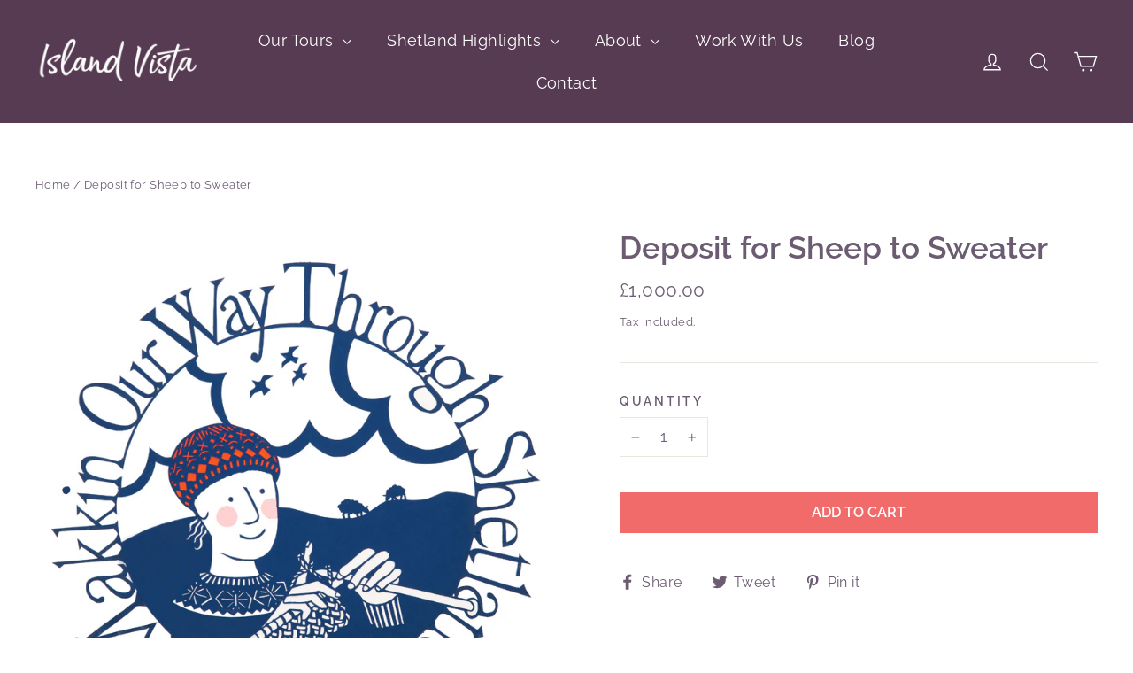

--- FILE ---
content_type: text/html; charset=utf-8
request_url: https://www.islandvista.co.uk/products/deposit-for-sheep-to-sweater
body_size: 29507
content:
<!doctype html>
<html class="no-js" lang="en" dir="ltr">
<head>
  <meta charset="utf-8">
  <meta http-equiv="X-UA-Compatible" content="IE=edge,chrome=1">
  <meta name="viewport" content="width=device-width,initial-scale=1">
  <meta name="theme-color" content="#f06b6a">
  <link rel="canonical" href="https://www.islandvista.co.uk/products/deposit-for-sheep-to-sweater">
  <link rel="preconnect" href="https://cdn.shopify.com">
  <link rel="preconnect" href="https://fonts.shopifycdn.com">
  <link rel="dns-prefetch" href="https://productreviews.shopifycdn.com">
  <link rel="dns-prefetch" href="https://ajax.googleapis.com">
  <link rel="dns-prefetch" href="https://maps.googleapis.com">
  <link rel="dns-prefetch" href="https://maps.gstatic.com"><link rel="shortcut icon" href="//www.islandvista.co.uk/cdn/shop/files/logo_2_rec_32x32.png?v=1613041244" type="image/png" /><title>Deposit for Sheep to Sweater
&ndash; Island Vista
</title>
<meta property="og:site_name" content="Island Vista">
  <meta property="og:url" content="https://www.islandvista.co.uk/products/deposit-for-sheep-to-sweater">
  <meta property="og:title" content="Deposit for Sheep to Sweater">
  <meta property="og:type" content="product">
  <meta property="og:description" content="Island Vista is a locally owned company, based in the Shetland Islands in the very north of Scotland. We have over 14 years of experience in providing high-quality shore excursions, day trips and bespoke tours for private groups and individuals alike."><meta property="og:image" content="http://www.islandvista.co.uk/cdn/shop/files/LogoTake2_1200x1200.png?v=1695050884">
  <meta property="og:image:secure_url" content="https://www.islandvista.co.uk/cdn/shop/files/LogoTake2_1200x1200.png?v=1695050884">
  <meta name="twitter:site" content="@">
  <meta name="twitter:card" content="summary_large_image">
  <meta name="twitter:title" content="Deposit for Sheep to Sweater">
  <meta name="twitter:description" content="Island Vista is a locally owned company, based in the Shetland Islands in the very north of Scotland. We have over 14 years of experience in providing high-quality shore excursions, day trips and bespoke tours for private groups and individuals alike.">
<style data-shopify>@font-face {
  font-family: Raleway;
  font-weight: 600;
  font-style: normal;
  font-display: swap;
  src: url("//www.islandvista.co.uk/cdn/fonts/raleway/raleway_n6.87db7132fdf2b1a000ff834d3753ad5731e10d88.woff2") format("woff2"),
       url("//www.islandvista.co.uk/cdn/fonts/raleway/raleway_n6.ad26493e9aeb22e08a6282f7bed6ea8ab7c3927f.woff") format("woff");
}

  @font-face {
  font-family: Raleway;
  font-weight: 400;
  font-style: normal;
  font-display: swap;
  src: url("//www.islandvista.co.uk/cdn/fonts/raleway/raleway_n4.2c76ddd103ff0f30b1230f13e160330ff8b2c68a.woff2") format("woff2"),
       url("//www.islandvista.co.uk/cdn/fonts/raleway/raleway_n4.c057757dddc39994ad5d9c9f58e7c2c2a72359a9.woff") format("woff");
}


  @font-face {
  font-family: Raleway;
  font-weight: 600;
  font-style: normal;
  font-display: swap;
  src: url("//www.islandvista.co.uk/cdn/fonts/raleway/raleway_n6.87db7132fdf2b1a000ff834d3753ad5731e10d88.woff2") format("woff2"),
       url("//www.islandvista.co.uk/cdn/fonts/raleway/raleway_n6.ad26493e9aeb22e08a6282f7bed6ea8ab7c3927f.woff") format("woff");
}

  @font-face {
  font-family: Raleway;
  font-weight: 400;
  font-style: italic;
  font-display: swap;
  src: url("//www.islandvista.co.uk/cdn/fonts/raleway/raleway_i4.aaa73a72f55a5e60da3e9a082717e1ed8f22f0a2.woff2") format("woff2"),
       url("//www.islandvista.co.uk/cdn/fonts/raleway/raleway_i4.650670cc243082f8988ecc5576b6d613cfd5a8ee.woff") format("woff");
}

  @font-face {
  font-family: Raleway;
  font-weight: 600;
  font-style: italic;
  font-display: swap;
  src: url("//www.islandvista.co.uk/cdn/fonts/raleway/raleway_i6.3ca54d7a36de0718dd80fae3527e1a64a421eeb8.woff2") format("woff2"),
       url("//www.islandvista.co.uk/cdn/fonts/raleway/raleway_i6.b468b8770307bd25eee5b284ea3424978349afe2.woff") format("woff");
}

</style><link href="//www.islandvista.co.uk/cdn/shop/t/4/assets/theme.css?v=132111173524091719701738581461" rel="stylesheet" type="text/css" media="all" />
<style data-shopify>:root {
    --typeHeaderPrimary: Raleway;
    --typeHeaderFallback: sans-serif;
    --typeHeaderSize: 35px;
    --typeHeaderWeight: 600;
    --typeHeaderLineHeight: 1.2;
    --typeHeaderSpacing: 0.0em;

    --typeBasePrimary:Raleway;
    --typeBaseFallback:sans-serif;
    --typeBaseSize: 17px;
    --typeBaseWeight: 400;
    --typeBaseLineHeight: 1.6;
    --typeBaseSpacing: 0.025em;

    --iconWeight: 3px;
    --iconLinecaps: miter;
  }

  
.collection-hero__content:before,
  .hero__image-wrapper:before,
  .hero__media:before {
    background-image: linear-gradient(to bottom, rgba(0, 0, 0, 0.0) 0%, rgba(0, 0, 0, 0.0) 40%, rgba(0, 0, 0, 0.62) 100%);
  }

  .skrim__item-content .skrim__overlay:after {
    background-image: linear-gradient(to bottom, rgba(0, 0, 0, 0.0) 30%, rgba(0, 0, 0, 0.62) 100%);
  }

  .placeholder-content {
    background-image: linear-gradient(100deg, #ffffff 40%, #f7f7f7 63%, #ffffff 79%);
  }</style><script>
    document.documentElement.className = document.documentElement.className.replace('no-js', 'js');

    window.theme = window.theme || {};
    theme.routes = {
      home: "/",
      cart: "/cart",
      cartAdd: "/cart/add.js",
      cartChange: "/cart/change"
    };
    theme.strings = {
      soldOut: "Sold Out",
      unavailable: "Unavailable",
      stockLabel: "[count] in stock",
      willNotShipUntil: "Will not ship until [date]",
      willBeInStockAfter: "Will be in stock after [date]",
      waitingForStock: "Inventory on the way",
      cartSavings: "You're saving [savings]",
      cartEmpty: "Your cart is currently empty.",
      cartTermsConfirmation: "You must agree with the terms and conditions of sales to check out"
    };
    theme.settings = {
      dynamicVariantsEnable: true,
      dynamicVariantType: "button",
      cartType: "page",
      moneyFormat: "£{{amount}}",
      predictiveSearch: false,
      predictiveSearchType: "product,article",
      inventoryThreshold: 10,
      quickView: false,
      themeName: 'Motion',
      themeVersion: "6.2.2"
    };
  </script>

  <script>window.performance && window.performance.mark && window.performance.mark('shopify.content_for_header.start');</script><meta id="shopify-digital-wallet" name="shopify-digital-wallet" content="/52981006536/digital_wallets/dialog">
<meta name="shopify-checkout-api-token" content="ac759e5fc049463a74e8ed1cd34c0af7">
<link rel="alternate" type="application/json+oembed" href="https://www.islandvista.co.uk/products/deposit-for-sheep-to-sweater.oembed">
<script async="async" src="/checkouts/internal/preloads.js?locale=en-GB"></script>
<link rel="preconnect" href="https://shop.app" crossorigin="anonymous">
<script async="async" src="https://shop.app/checkouts/internal/preloads.js?locale=en-GB&shop_id=52981006536" crossorigin="anonymous"></script>
<script id="apple-pay-shop-capabilities" type="application/json">{"shopId":52981006536,"countryCode":"GB","currencyCode":"GBP","merchantCapabilities":["supports3DS"],"merchantId":"gid:\/\/shopify\/Shop\/52981006536","merchantName":"Island Vista","requiredBillingContactFields":["postalAddress","email"],"requiredShippingContactFields":["postalAddress","email"],"shippingType":"shipping","supportedNetworks":["visa","maestro","masterCard","amex","discover","elo"],"total":{"type":"pending","label":"Island Vista","amount":"1.00"},"shopifyPaymentsEnabled":true,"supportsSubscriptions":true}</script>
<script id="shopify-features" type="application/json">{"accessToken":"ac759e5fc049463a74e8ed1cd34c0af7","betas":["rich-media-storefront-analytics"],"domain":"www.islandvista.co.uk","predictiveSearch":true,"shopId":52981006536,"locale":"en"}</script>
<script>var Shopify = Shopify || {};
Shopify.shop = "island-vista.myshopify.com";
Shopify.locale = "en";
Shopify.currency = {"active":"GBP","rate":"1.0"};
Shopify.country = "GB";
Shopify.theme = {"name":"island-vista\/main","id":127617827016,"schema_name":"Motion","schema_version":"6.2.2","theme_store_id":null,"role":"main"};
Shopify.theme.handle = "null";
Shopify.theme.style = {"id":null,"handle":null};
Shopify.cdnHost = "www.islandvista.co.uk/cdn";
Shopify.routes = Shopify.routes || {};
Shopify.routes.root = "/";</script>
<script type="module">!function(o){(o.Shopify=o.Shopify||{}).modules=!0}(window);</script>
<script>!function(o){function n(){var o=[];function n(){o.push(Array.prototype.slice.apply(arguments))}return n.q=o,n}var t=o.Shopify=o.Shopify||{};t.loadFeatures=n(),t.autoloadFeatures=n()}(window);</script>
<script>
  window.ShopifyPay = window.ShopifyPay || {};
  window.ShopifyPay.apiHost = "shop.app\/pay";
  window.ShopifyPay.redirectState = null;
</script>
<script id="shop-js-analytics" type="application/json">{"pageType":"product"}</script>
<script defer="defer" async type="module" src="//www.islandvista.co.uk/cdn/shopifycloud/shop-js/modules/v2/client.init-shop-cart-sync_IZsNAliE.en.esm.js"></script>
<script defer="defer" async type="module" src="//www.islandvista.co.uk/cdn/shopifycloud/shop-js/modules/v2/chunk.common_0OUaOowp.esm.js"></script>
<script type="module">
  await import("//www.islandvista.co.uk/cdn/shopifycloud/shop-js/modules/v2/client.init-shop-cart-sync_IZsNAliE.en.esm.js");
await import("//www.islandvista.co.uk/cdn/shopifycloud/shop-js/modules/v2/chunk.common_0OUaOowp.esm.js");

  window.Shopify.SignInWithShop?.initShopCartSync?.({"fedCMEnabled":true,"windoidEnabled":true});

</script>
<script>
  window.Shopify = window.Shopify || {};
  if (!window.Shopify.featureAssets) window.Shopify.featureAssets = {};
  window.Shopify.featureAssets['shop-js'] = {"shop-cart-sync":["modules/v2/client.shop-cart-sync_DLOhI_0X.en.esm.js","modules/v2/chunk.common_0OUaOowp.esm.js"],"init-fed-cm":["modules/v2/client.init-fed-cm_C6YtU0w6.en.esm.js","modules/v2/chunk.common_0OUaOowp.esm.js"],"shop-button":["modules/v2/client.shop-button_BCMx7GTG.en.esm.js","modules/v2/chunk.common_0OUaOowp.esm.js"],"shop-cash-offers":["modules/v2/client.shop-cash-offers_BT26qb5j.en.esm.js","modules/v2/chunk.common_0OUaOowp.esm.js","modules/v2/chunk.modal_CGo_dVj3.esm.js"],"init-windoid":["modules/v2/client.init-windoid_B9PkRMql.en.esm.js","modules/v2/chunk.common_0OUaOowp.esm.js"],"init-shop-email-lookup-coordinator":["modules/v2/client.init-shop-email-lookup-coordinator_DZkqjsbU.en.esm.js","modules/v2/chunk.common_0OUaOowp.esm.js"],"shop-toast-manager":["modules/v2/client.shop-toast-manager_Di2EnuM7.en.esm.js","modules/v2/chunk.common_0OUaOowp.esm.js"],"shop-login-button":["modules/v2/client.shop-login-button_BtqW_SIO.en.esm.js","modules/v2/chunk.common_0OUaOowp.esm.js","modules/v2/chunk.modal_CGo_dVj3.esm.js"],"avatar":["modules/v2/client.avatar_BTnouDA3.en.esm.js"],"pay-button":["modules/v2/client.pay-button_CWa-C9R1.en.esm.js","modules/v2/chunk.common_0OUaOowp.esm.js"],"init-shop-cart-sync":["modules/v2/client.init-shop-cart-sync_IZsNAliE.en.esm.js","modules/v2/chunk.common_0OUaOowp.esm.js"],"init-customer-accounts":["modules/v2/client.init-customer-accounts_DenGwJTU.en.esm.js","modules/v2/client.shop-login-button_BtqW_SIO.en.esm.js","modules/v2/chunk.common_0OUaOowp.esm.js","modules/v2/chunk.modal_CGo_dVj3.esm.js"],"init-shop-for-new-customer-accounts":["modules/v2/client.init-shop-for-new-customer-accounts_JdHXxpS9.en.esm.js","modules/v2/client.shop-login-button_BtqW_SIO.en.esm.js","modules/v2/chunk.common_0OUaOowp.esm.js","modules/v2/chunk.modal_CGo_dVj3.esm.js"],"init-customer-accounts-sign-up":["modules/v2/client.init-customer-accounts-sign-up_D6__K_p8.en.esm.js","modules/v2/client.shop-login-button_BtqW_SIO.en.esm.js","modules/v2/chunk.common_0OUaOowp.esm.js","modules/v2/chunk.modal_CGo_dVj3.esm.js"],"checkout-modal":["modules/v2/client.checkout-modal_C_ZQDY6s.en.esm.js","modules/v2/chunk.common_0OUaOowp.esm.js","modules/v2/chunk.modal_CGo_dVj3.esm.js"],"shop-follow-button":["modules/v2/client.shop-follow-button_XetIsj8l.en.esm.js","modules/v2/chunk.common_0OUaOowp.esm.js","modules/v2/chunk.modal_CGo_dVj3.esm.js"],"lead-capture":["modules/v2/client.lead-capture_DvA72MRN.en.esm.js","modules/v2/chunk.common_0OUaOowp.esm.js","modules/v2/chunk.modal_CGo_dVj3.esm.js"],"shop-login":["modules/v2/client.shop-login_ClXNxyh6.en.esm.js","modules/v2/chunk.common_0OUaOowp.esm.js","modules/v2/chunk.modal_CGo_dVj3.esm.js"],"payment-terms":["modules/v2/client.payment-terms_CNlwjfZz.en.esm.js","modules/v2/chunk.common_0OUaOowp.esm.js","modules/v2/chunk.modal_CGo_dVj3.esm.js"]};
</script>
<script>(function() {
  var isLoaded = false;
  function asyncLoad() {
    if (isLoaded) return;
    isLoaded = true;
    var urls = ["\/\/cdn.shopify.com\/proxy\/4a2ca25909106d6cd9756965e019f85783959ba380b9f031681785a7eb1cb493\/s.pandect.es\/v2.2\/gdpr-cookie-consent.min.js?shop=island-vista.myshopify.com\u0026sp-cache-control=cHVibGljLCBtYXgtYWdlPTkwMA"];
    for (var i = 0; i < urls.length; i++) {
      var s = document.createElement('script');
      s.type = 'text/javascript';
      s.async = true;
      s.src = urls[i];
      var x = document.getElementsByTagName('script')[0];
      x.parentNode.insertBefore(s, x);
    }
  };
  if(window.attachEvent) {
    window.attachEvent('onload', asyncLoad);
  } else {
    window.addEventListener('load', asyncLoad, false);
  }
})();</script>
<script id="__st">var __st={"a":52981006536,"offset":0,"reqid":"0853f9c7-99e1-4c54-b098-b1ce3c4965b2-1768437485","pageurl":"www.islandvista.co.uk\/products\/deposit-for-sheep-to-sweater","u":"09a896107706","p":"product","rtyp":"product","rid":7604064256200};</script>
<script>window.ShopifyPaypalV4VisibilityTracking = true;</script>
<script id="captcha-bootstrap">!function(){'use strict';const t='contact',e='account',n='new_comment',o=[[t,t],['blogs',n],['comments',n],[t,'customer']],c=[[e,'customer_login'],[e,'guest_login'],[e,'recover_customer_password'],[e,'create_customer']],r=t=>t.map((([t,e])=>`form[action*='/${t}']:not([data-nocaptcha='true']) input[name='form_type'][value='${e}']`)).join(','),a=t=>()=>t?[...document.querySelectorAll(t)].map((t=>t.form)):[];function s(){const t=[...o],e=r(t);return a(e)}const i='password',u='form_key',d=['recaptcha-v3-token','g-recaptcha-response','h-captcha-response',i],f=()=>{try{return window.sessionStorage}catch{return}},m='__shopify_v',_=t=>t.elements[u];function p(t,e,n=!1){try{const o=window.sessionStorage,c=JSON.parse(o.getItem(e)),{data:r}=function(t){const{data:e,action:n}=t;return t[m]||n?{data:e,action:n}:{data:t,action:n}}(c);for(const[e,n]of Object.entries(r))t.elements[e]&&(t.elements[e].value=n);n&&o.removeItem(e)}catch(o){console.error('form repopulation failed',{error:o})}}const l='form_type',E='cptcha';function T(t){t.dataset[E]=!0}const w=window,h=w.document,L='Shopify',v='ce_forms',y='captcha';let A=!1;((t,e)=>{const n=(g='f06e6c50-85a8-45c8-87d0-21a2b65856fe',I='https://cdn.shopify.com/shopifycloud/storefront-forms-hcaptcha/ce_storefront_forms_captcha_hcaptcha.v1.5.2.iife.js',D={infoText:'Protected by hCaptcha',privacyText:'Privacy',termsText:'Terms'},(t,e,n)=>{const o=w[L][v],c=o.bindForm;if(c)return c(t,g,e,D).then(n);var r;o.q.push([[t,g,e,D],n]),r=I,A||(h.body.append(Object.assign(h.createElement('script'),{id:'captcha-provider',async:!0,src:r})),A=!0)});var g,I,D;w[L]=w[L]||{},w[L][v]=w[L][v]||{},w[L][v].q=[],w[L][y]=w[L][y]||{},w[L][y].protect=function(t,e){n(t,void 0,e),T(t)},Object.freeze(w[L][y]),function(t,e,n,w,h,L){const[v,y,A,g]=function(t,e,n){const i=e?o:[],u=t?c:[],d=[...i,...u],f=r(d),m=r(i),_=r(d.filter((([t,e])=>n.includes(e))));return[a(f),a(m),a(_),s()]}(w,h,L),I=t=>{const e=t.target;return e instanceof HTMLFormElement?e:e&&e.form},D=t=>v().includes(t);t.addEventListener('submit',(t=>{const e=I(t);if(!e)return;const n=D(e)&&!e.dataset.hcaptchaBound&&!e.dataset.recaptchaBound,o=_(e),c=g().includes(e)&&(!o||!o.value);(n||c)&&t.preventDefault(),c&&!n&&(function(t){try{if(!f())return;!function(t){const e=f();if(!e)return;const n=_(t);if(!n)return;const o=n.value;o&&e.removeItem(o)}(t);const e=Array.from(Array(32),(()=>Math.random().toString(36)[2])).join('');!function(t,e){_(t)||t.append(Object.assign(document.createElement('input'),{type:'hidden',name:u})),t.elements[u].value=e}(t,e),function(t,e){const n=f();if(!n)return;const o=[...t.querySelectorAll(`input[type='${i}']`)].map((({name:t})=>t)),c=[...d,...o],r={};for(const[a,s]of new FormData(t).entries())c.includes(a)||(r[a]=s);n.setItem(e,JSON.stringify({[m]:1,action:t.action,data:r}))}(t,e)}catch(e){console.error('failed to persist form',e)}}(e),e.submit())}));const S=(t,e)=>{t&&!t.dataset[E]&&(n(t,e.some((e=>e===t))),T(t))};for(const o of['focusin','change'])t.addEventListener(o,(t=>{const e=I(t);D(e)&&S(e,y())}));const B=e.get('form_key'),M=e.get(l),P=B&&M;t.addEventListener('DOMContentLoaded',(()=>{const t=y();if(P)for(const e of t)e.elements[l].value===M&&p(e,B);[...new Set([...A(),...v().filter((t=>'true'===t.dataset.shopifyCaptcha))])].forEach((e=>S(e,t)))}))}(h,new URLSearchParams(w.location.search),n,t,e,['guest_login'])})(!0,!0)}();</script>
<script integrity="sha256-4kQ18oKyAcykRKYeNunJcIwy7WH5gtpwJnB7kiuLZ1E=" data-source-attribution="shopify.loadfeatures" defer="defer" src="//www.islandvista.co.uk/cdn/shopifycloud/storefront/assets/storefront/load_feature-a0a9edcb.js" crossorigin="anonymous"></script>
<script crossorigin="anonymous" defer="defer" src="//www.islandvista.co.uk/cdn/shopifycloud/storefront/assets/shopify_pay/storefront-65b4c6d7.js?v=20250812"></script>
<script data-source-attribution="shopify.dynamic_checkout.dynamic.init">var Shopify=Shopify||{};Shopify.PaymentButton=Shopify.PaymentButton||{isStorefrontPortableWallets:!0,init:function(){window.Shopify.PaymentButton.init=function(){};var t=document.createElement("script");t.src="https://www.islandvista.co.uk/cdn/shopifycloud/portable-wallets/latest/portable-wallets.en.js",t.type="module",document.head.appendChild(t)}};
</script>
<script data-source-attribution="shopify.dynamic_checkout.buyer_consent">
  function portableWalletsHideBuyerConsent(e){var t=document.getElementById("shopify-buyer-consent"),n=document.getElementById("shopify-subscription-policy-button");t&&n&&(t.classList.add("hidden"),t.setAttribute("aria-hidden","true"),n.removeEventListener("click",e))}function portableWalletsShowBuyerConsent(e){var t=document.getElementById("shopify-buyer-consent"),n=document.getElementById("shopify-subscription-policy-button");t&&n&&(t.classList.remove("hidden"),t.removeAttribute("aria-hidden"),n.addEventListener("click",e))}window.Shopify?.PaymentButton&&(window.Shopify.PaymentButton.hideBuyerConsent=portableWalletsHideBuyerConsent,window.Shopify.PaymentButton.showBuyerConsent=portableWalletsShowBuyerConsent);
</script>
<script data-source-attribution="shopify.dynamic_checkout.cart.bootstrap">document.addEventListener("DOMContentLoaded",(function(){function t(){return document.querySelector("shopify-accelerated-checkout-cart, shopify-accelerated-checkout")}if(t())Shopify.PaymentButton.init();else{new MutationObserver((function(e,n){t()&&(Shopify.PaymentButton.init(),n.disconnect())})).observe(document.body,{childList:!0,subtree:!0})}}));
</script>
<link id="shopify-accelerated-checkout-styles" rel="stylesheet" media="screen" href="https://www.islandvista.co.uk/cdn/shopifycloud/portable-wallets/latest/accelerated-checkout-backwards-compat.css" crossorigin="anonymous">
<style id="shopify-accelerated-checkout-cart">
        #shopify-buyer-consent {
  margin-top: 1em;
  display: inline-block;
  width: 100%;
}

#shopify-buyer-consent.hidden {
  display: none;
}

#shopify-subscription-policy-button {
  background: none;
  border: none;
  padding: 0;
  text-decoration: underline;
  font-size: inherit;
  cursor: pointer;
}

#shopify-subscription-policy-button::before {
  box-shadow: none;
}

      </style>

<script>window.performance && window.performance.mark && window.performance.mark('shopify.content_for_header.end');</script>

  <script src="//www.islandvista.co.uk/cdn/shop/t/4/assets/vendor-scripts-v10.js" defer="defer"></script><link rel="preload" as="style" href="//www.islandvista.co.uk/cdn/shop/t/4/assets/currency-flags.css" onload="this.onload=null;this.rel='stylesheet'">
    <link rel="stylesheet" href="//www.islandvista.co.uk/cdn/shop/t/4/assets/currency-flags.css"><script src="//www.islandvista.co.uk/cdn/shop/t/4/assets/theme.min.js?v=32208298695173218971639066100" defer="defer"></script><script src="//ajax.googleapis.com/ajax/libs/jquery/2.2.3/jquery.min.js" type="text/javascript"></script>
  
<link href="https://monorail-edge.shopifysvc.com" rel="dns-prefetch">
<script>(function(){if ("sendBeacon" in navigator && "performance" in window) {try {var session_token_from_headers = performance.getEntriesByType('navigation')[0].serverTiming.find(x => x.name == '_s').description;} catch {var session_token_from_headers = undefined;}var session_cookie_matches = document.cookie.match(/_shopify_s=([^;]*)/);var session_token_from_cookie = session_cookie_matches && session_cookie_matches.length === 2 ? session_cookie_matches[1] : "";var session_token = session_token_from_headers || session_token_from_cookie || "";function handle_abandonment_event(e) {var entries = performance.getEntries().filter(function(entry) {return /monorail-edge.shopifysvc.com/.test(entry.name);});if (!window.abandonment_tracked && entries.length === 0) {window.abandonment_tracked = true;var currentMs = Date.now();var navigation_start = performance.timing.navigationStart;var payload = {shop_id: 52981006536,url: window.location.href,navigation_start,duration: currentMs - navigation_start,session_token,page_type: "product"};window.navigator.sendBeacon("https://monorail-edge.shopifysvc.com/v1/produce", JSON.stringify({schema_id: "online_store_buyer_site_abandonment/1.1",payload: payload,metadata: {event_created_at_ms: currentMs,event_sent_at_ms: currentMs}}));}}window.addEventListener('pagehide', handle_abandonment_event);}}());</script>
<script id="web-pixels-manager-setup">(function e(e,d,r,n,o){if(void 0===o&&(o={}),!Boolean(null===(a=null===(i=window.Shopify)||void 0===i?void 0:i.analytics)||void 0===a?void 0:a.replayQueue)){var i,a;window.Shopify=window.Shopify||{};var t=window.Shopify;t.analytics=t.analytics||{};var s=t.analytics;s.replayQueue=[],s.publish=function(e,d,r){return s.replayQueue.push([e,d,r]),!0};try{self.performance.mark("wpm:start")}catch(e){}var l=function(){var e={modern:/Edge?\/(1{2}[4-9]|1[2-9]\d|[2-9]\d{2}|\d{4,})\.\d+(\.\d+|)|Firefox\/(1{2}[4-9]|1[2-9]\d|[2-9]\d{2}|\d{4,})\.\d+(\.\d+|)|Chrom(ium|e)\/(9{2}|\d{3,})\.\d+(\.\d+|)|(Maci|X1{2}).+ Version\/(15\.\d+|(1[6-9]|[2-9]\d|\d{3,})\.\d+)([,.]\d+|)( \(\w+\)|)( Mobile\/\w+|) Safari\/|Chrome.+OPR\/(9{2}|\d{3,})\.\d+\.\d+|(CPU[ +]OS|iPhone[ +]OS|CPU[ +]iPhone|CPU IPhone OS|CPU iPad OS)[ +]+(15[._]\d+|(1[6-9]|[2-9]\d|\d{3,})[._]\d+)([._]\d+|)|Android:?[ /-](13[3-9]|1[4-9]\d|[2-9]\d{2}|\d{4,})(\.\d+|)(\.\d+|)|Android.+Firefox\/(13[5-9]|1[4-9]\d|[2-9]\d{2}|\d{4,})\.\d+(\.\d+|)|Android.+Chrom(ium|e)\/(13[3-9]|1[4-9]\d|[2-9]\d{2}|\d{4,})\.\d+(\.\d+|)|SamsungBrowser\/([2-9]\d|\d{3,})\.\d+/,legacy:/Edge?\/(1[6-9]|[2-9]\d|\d{3,})\.\d+(\.\d+|)|Firefox\/(5[4-9]|[6-9]\d|\d{3,})\.\d+(\.\d+|)|Chrom(ium|e)\/(5[1-9]|[6-9]\d|\d{3,})\.\d+(\.\d+|)([\d.]+$|.*Safari\/(?![\d.]+ Edge\/[\d.]+$))|(Maci|X1{2}).+ Version\/(10\.\d+|(1[1-9]|[2-9]\d|\d{3,})\.\d+)([,.]\d+|)( \(\w+\)|)( Mobile\/\w+|) Safari\/|Chrome.+OPR\/(3[89]|[4-9]\d|\d{3,})\.\d+\.\d+|(CPU[ +]OS|iPhone[ +]OS|CPU[ +]iPhone|CPU IPhone OS|CPU iPad OS)[ +]+(10[._]\d+|(1[1-9]|[2-9]\d|\d{3,})[._]\d+)([._]\d+|)|Android:?[ /-](13[3-9]|1[4-9]\d|[2-9]\d{2}|\d{4,})(\.\d+|)(\.\d+|)|Mobile Safari.+OPR\/([89]\d|\d{3,})\.\d+\.\d+|Android.+Firefox\/(13[5-9]|1[4-9]\d|[2-9]\d{2}|\d{4,})\.\d+(\.\d+|)|Android.+Chrom(ium|e)\/(13[3-9]|1[4-9]\d|[2-9]\d{2}|\d{4,})\.\d+(\.\d+|)|Android.+(UC? ?Browser|UCWEB|U3)[ /]?(15\.([5-9]|\d{2,})|(1[6-9]|[2-9]\d|\d{3,})\.\d+)\.\d+|SamsungBrowser\/(5\.\d+|([6-9]|\d{2,})\.\d+)|Android.+MQ{2}Browser\/(14(\.(9|\d{2,})|)|(1[5-9]|[2-9]\d|\d{3,})(\.\d+|))(\.\d+|)|K[Aa][Ii]OS\/(3\.\d+|([4-9]|\d{2,})\.\d+)(\.\d+|)/},d=e.modern,r=e.legacy,n=navigator.userAgent;return n.match(d)?"modern":n.match(r)?"legacy":"unknown"}(),u="modern"===l?"modern":"legacy",c=(null!=n?n:{modern:"",legacy:""})[u],f=function(e){return[e.baseUrl,"/wpm","/b",e.hashVersion,"modern"===e.buildTarget?"m":"l",".js"].join("")}({baseUrl:d,hashVersion:r,buildTarget:u}),m=function(e){var d=e.version,r=e.bundleTarget,n=e.surface,o=e.pageUrl,i=e.monorailEndpoint;return{emit:function(e){var a=e.status,t=e.errorMsg,s=(new Date).getTime(),l=JSON.stringify({metadata:{event_sent_at_ms:s},events:[{schema_id:"web_pixels_manager_load/3.1",payload:{version:d,bundle_target:r,page_url:o,status:a,surface:n,error_msg:t},metadata:{event_created_at_ms:s}}]});if(!i)return console&&console.warn&&console.warn("[Web Pixels Manager] No Monorail endpoint provided, skipping logging."),!1;try{return self.navigator.sendBeacon.bind(self.navigator)(i,l)}catch(e){}var u=new XMLHttpRequest;try{return u.open("POST",i,!0),u.setRequestHeader("Content-Type","text/plain"),u.send(l),!0}catch(e){return console&&console.warn&&console.warn("[Web Pixels Manager] Got an unhandled error while logging to Monorail."),!1}}}}({version:r,bundleTarget:l,surface:e.surface,pageUrl:self.location.href,monorailEndpoint:e.monorailEndpoint});try{o.browserTarget=l,function(e){var d=e.src,r=e.async,n=void 0===r||r,o=e.onload,i=e.onerror,a=e.sri,t=e.scriptDataAttributes,s=void 0===t?{}:t,l=document.createElement("script"),u=document.querySelector("head"),c=document.querySelector("body");if(l.async=n,l.src=d,a&&(l.integrity=a,l.crossOrigin="anonymous"),s)for(var f in s)if(Object.prototype.hasOwnProperty.call(s,f))try{l.dataset[f]=s[f]}catch(e){}if(o&&l.addEventListener("load",o),i&&l.addEventListener("error",i),u)u.appendChild(l);else{if(!c)throw new Error("Did not find a head or body element to append the script");c.appendChild(l)}}({src:f,async:!0,onload:function(){if(!function(){var e,d;return Boolean(null===(d=null===(e=window.Shopify)||void 0===e?void 0:e.analytics)||void 0===d?void 0:d.initialized)}()){var d=window.webPixelsManager.init(e)||void 0;if(d){var r=window.Shopify.analytics;r.replayQueue.forEach((function(e){var r=e[0],n=e[1],o=e[2];d.publishCustomEvent(r,n,o)})),r.replayQueue=[],r.publish=d.publishCustomEvent,r.visitor=d.visitor,r.initialized=!0}}},onerror:function(){return m.emit({status:"failed",errorMsg:"".concat(f," has failed to load")})},sri:function(e){var d=/^sha384-[A-Za-z0-9+/=]+$/;return"string"==typeof e&&d.test(e)}(c)?c:"",scriptDataAttributes:o}),m.emit({status:"loading"})}catch(e){m.emit({status:"failed",errorMsg:(null==e?void 0:e.message)||"Unknown error"})}}})({shopId: 52981006536,storefrontBaseUrl: "https://www.islandvista.co.uk",extensionsBaseUrl: "https://extensions.shopifycdn.com/cdn/shopifycloud/web-pixels-manager",monorailEndpoint: "https://monorail-edge.shopifysvc.com/unstable/produce_batch",surface: "storefront-renderer",enabledBetaFlags: ["2dca8a86","a0d5f9d2"],webPixelsConfigList: [{"id":"shopify-app-pixel","configuration":"{}","eventPayloadVersion":"v1","runtimeContext":"STRICT","scriptVersion":"0450","apiClientId":"shopify-pixel","type":"APP","privacyPurposes":["ANALYTICS","MARKETING"]},{"id":"shopify-custom-pixel","eventPayloadVersion":"v1","runtimeContext":"LAX","scriptVersion":"0450","apiClientId":"shopify-pixel","type":"CUSTOM","privacyPurposes":["ANALYTICS","MARKETING"]}],isMerchantRequest: false,initData: {"shop":{"name":"Island Vista","paymentSettings":{"currencyCode":"GBP"},"myshopifyDomain":"island-vista.myshopify.com","countryCode":"GB","storefrontUrl":"https:\/\/www.islandvista.co.uk"},"customer":null,"cart":null,"checkout":null,"productVariants":[{"price":{"amount":1000.0,"currencyCode":"GBP"},"product":{"title":"Deposit for Sheep to Sweater","vendor":"Island Vista","id":"7604064256200","untranslatedTitle":"Deposit for Sheep to Sweater","url":"\/products\/deposit-for-sheep-to-sweater","type":""},"id":"42895598485704","image":{"src":"\/\/www.islandvista.co.uk\/cdn\/shop\/files\/LogoTake2.png?v=1695050884"},"sku":null,"title":"Default Title","untranslatedTitle":"Default Title"}],"purchasingCompany":null},},"https://www.islandvista.co.uk/cdn","7cecd0b6w90c54c6cpe92089d5m57a67346",{"modern":"","legacy":""},{"shopId":"52981006536","storefrontBaseUrl":"https:\/\/www.islandvista.co.uk","extensionBaseUrl":"https:\/\/extensions.shopifycdn.com\/cdn\/shopifycloud\/web-pixels-manager","surface":"storefront-renderer","enabledBetaFlags":"[\"2dca8a86\", \"a0d5f9d2\"]","isMerchantRequest":"false","hashVersion":"7cecd0b6w90c54c6cpe92089d5m57a67346","publish":"custom","events":"[[\"page_viewed\",{}],[\"product_viewed\",{\"productVariant\":{\"price\":{\"amount\":1000.0,\"currencyCode\":\"GBP\"},\"product\":{\"title\":\"Deposit for Sheep to Sweater\",\"vendor\":\"Island Vista\",\"id\":\"7604064256200\",\"untranslatedTitle\":\"Deposit for Sheep to Sweater\",\"url\":\"\/products\/deposit-for-sheep-to-sweater\",\"type\":\"\"},\"id\":\"42895598485704\",\"image\":{\"src\":\"\/\/www.islandvista.co.uk\/cdn\/shop\/files\/LogoTake2.png?v=1695050884\"},\"sku\":null,\"title\":\"Default Title\",\"untranslatedTitle\":\"Default Title\"}}]]"});</script><script>
  window.ShopifyAnalytics = window.ShopifyAnalytics || {};
  window.ShopifyAnalytics.meta = window.ShopifyAnalytics.meta || {};
  window.ShopifyAnalytics.meta.currency = 'GBP';
  var meta = {"product":{"id":7604064256200,"gid":"gid:\/\/shopify\/Product\/7604064256200","vendor":"Island Vista","type":"","handle":"deposit-for-sheep-to-sweater","variants":[{"id":42895598485704,"price":100000,"name":"Deposit for Sheep to Sweater","public_title":null,"sku":null}],"remote":false},"page":{"pageType":"product","resourceType":"product","resourceId":7604064256200,"requestId":"0853f9c7-99e1-4c54-b098-b1ce3c4965b2-1768437485"}};
  for (var attr in meta) {
    window.ShopifyAnalytics.meta[attr] = meta[attr];
  }
</script>
<script class="analytics">
  (function () {
    var customDocumentWrite = function(content) {
      var jquery = null;

      if (window.jQuery) {
        jquery = window.jQuery;
      } else if (window.Checkout && window.Checkout.$) {
        jquery = window.Checkout.$;
      }

      if (jquery) {
        jquery('body').append(content);
      }
    };

    var hasLoggedConversion = function(token) {
      if (token) {
        return document.cookie.indexOf('loggedConversion=' + token) !== -1;
      }
      return false;
    }

    var setCookieIfConversion = function(token) {
      if (token) {
        var twoMonthsFromNow = new Date(Date.now());
        twoMonthsFromNow.setMonth(twoMonthsFromNow.getMonth() + 2);

        document.cookie = 'loggedConversion=' + token + '; expires=' + twoMonthsFromNow;
      }
    }

    var trekkie = window.ShopifyAnalytics.lib = window.trekkie = window.trekkie || [];
    if (trekkie.integrations) {
      return;
    }
    trekkie.methods = [
      'identify',
      'page',
      'ready',
      'track',
      'trackForm',
      'trackLink'
    ];
    trekkie.factory = function(method) {
      return function() {
        var args = Array.prototype.slice.call(arguments);
        args.unshift(method);
        trekkie.push(args);
        return trekkie;
      };
    };
    for (var i = 0; i < trekkie.methods.length; i++) {
      var key = trekkie.methods[i];
      trekkie[key] = trekkie.factory(key);
    }
    trekkie.load = function(config) {
      trekkie.config = config || {};
      trekkie.config.initialDocumentCookie = document.cookie;
      var first = document.getElementsByTagName('script')[0];
      var script = document.createElement('script');
      script.type = 'text/javascript';
      script.onerror = function(e) {
        var scriptFallback = document.createElement('script');
        scriptFallback.type = 'text/javascript';
        scriptFallback.onerror = function(error) {
                var Monorail = {
      produce: function produce(monorailDomain, schemaId, payload) {
        var currentMs = new Date().getTime();
        var event = {
          schema_id: schemaId,
          payload: payload,
          metadata: {
            event_created_at_ms: currentMs,
            event_sent_at_ms: currentMs
          }
        };
        return Monorail.sendRequest("https://" + monorailDomain + "/v1/produce", JSON.stringify(event));
      },
      sendRequest: function sendRequest(endpointUrl, payload) {
        // Try the sendBeacon API
        if (window && window.navigator && typeof window.navigator.sendBeacon === 'function' && typeof window.Blob === 'function' && !Monorail.isIos12()) {
          var blobData = new window.Blob([payload], {
            type: 'text/plain'
          });

          if (window.navigator.sendBeacon(endpointUrl, blobData)) {
            return true;
          } // sendBeacon was not successful

        } // XHR beacon

        var xhr = new XMLHttpRequest();

        try {
          xhr.open('POST', endpointUrl);
          xhr.setRequestHeader('Content-Type', 'text/plain');
          xhr.send(payload);
        } catch (e) {
          console.log(e);
        }

        return false;
      },
      isIos12: function isIos12() {
        return window.navigator.userAgent.lastIndexOf('iPhone; CPU iPhone OS 12_') !== -1 || window.navigator.userAgent.lastIndexOf('iPad; CPU OS 12_') !== -1;
      }
    };
    Monorail.produce('monorail-edge.shopifysvc.com',
      'trekkie_storefront_load_errors/1.1',
      {shop_id: 52981006536,
      theme_id: 127617827016,
      app_name: "storefront",
      context_url: window.location.href,
      source_url: "//www.islandvista.co.uk/cdn/s/trekkie.storefront.55c6279c31a6628627b2ba1c5ff367020da294e2.min.js"});

        };
        scriptFallback.async = true;
        scriptFallback.src = '//www.islandvista.co.uk/cdn/s/trekkie.storefront.55c6279c31a6628627b2ba1c5ff367020da294e2.min.js';
        first.parentNode.insertBefore(scriptFallback, first);
      };
      script.async = true;
      script.src = '//www.islandvista.co.uk/cdn/s/trekkie.storefront.55c6279c31a6628627b2ba1c5ff367020da294e2.min.js';
      first.parentNode.insertBefore(script, first);
    };
    trekkie.load(
      {"Trekkie":{"appName":"storefront","development":false,"defaultAttributes":{"shopId":52981006536,"isMerchantRequest":null,"themeId":127617827016,"themeCityHash":"1017369177488723832","contentLanguage":"en","currency":"GBP","eventMetadataId":"ee35330b-bd1c-4187-8d4f-d326c20f0fe3"},"isServerSideCookieWritingEnabled":true,"monorailRegion":"shop_domain","enabledBetaFlags":["65f19447"]},"Session Attribution":{},"S2S":{"facebookCapiEnabled":false,"source":"trekkie-storefront-renderer","apiClientId":580111}}
    );

    var loaded = false;
    trekkie.ready(function() {
      if (loaded) return;
      loaded = true;

      window.ShopifyAnalytics.lib = window.trekkie;

      var originalDocumentWrite = document.write;
      document.write = customDocumentWrite;
      try { window.ShopifyAnalytics.merchantGoogleAnalytics.call(this); } catch(error) {};
      document.write = originalDocumentWrite;

      window.ShopifyAnalytics.lib.page(null,{"pageType":"product","resourceType":"product","resourceId":7604064256200,"requestId":"0853f9c7-99e1-4c54-b098-b1ce3c4965b2-1768437485","shopifyEmitted":true});

      var match = window.location.pathname.match(/checkouts\/(.+)\/(thank_you|post_purchase)/)
      var token = match? match[1]: undefined;
      if (!hasLoggedConversion(token)) {
        setCookieIfConversion(token);
        window.ShopifyAnalytics.lib.track("Viewed Product",{"currency":"GBP","variantId":42895598485704,"productId":7604064256200,"productGid":"gid:\/\/shopify\/Product\/7604064256200","name":"Deposit for Sheep to Sweater","price":"1000.00","sku":null,"brand":"Island Vista","variant":null,"category":"","nonInteraction":true,"remote":false},undefined,undefined,{"shopifyEmitted":true});
      window.ShopifyAnalytics.lib.track("monorail:\/\/trekkie_storefront_viewed_product\/1.1",{"currency":"GBP","variantId":42895598485704,"productId":7604064256200,"productGid":"gid:\/\/shopify\/Product\/7604064256200","name":"Deposit for Sheep to Sweater","price":"1000.00","sku":null,"brand":"Island Vista","variant":null,"category":"","nonInteraction":true,"remote":false,"referer":"https:\/\/www.islandvista.co.uk\/products\/deposit-for-sheep-to-sweater"});
      }
    });


        var eventsListenerScript = document.createElement('script');
        eventsListenerScript.async = true;
        eventsListenerScript.src = "//www.islandvista.co.uk/cdn/shopifycloud/storefront/assets/shop_events_listener-3da45d37.js";
        document.getElementsByTagName('head')[0].appendChild(eventsListenerScript);

})();</script>
  <script>
  if (!window.ga || (window.ga && typeof window.ga !== 'function')) {
    window.ga = function ga() {
      (window.ga.q = window.ga.q || []).push(arguments);
      if (window.Shopify && window.Shopify.analytics && typeof window.Shopify.analytics.publish === 'function') {
        window.Shopify.analytics.publish("ga_stub_called", {}, {sendTo: "google_osp_migration"});
      }
      console.error("Shopify's Google Analytics stub called with:", Array.from(arguments), "\nSee https://help.shopify.com/manual/promoting-marketing/pixels/pixel-migration#google for more information.");
    };
    if (window.Shopify && window.Shopify.analytics && typeof window.Shopify.analytics.publish === 'function') {
      window.Shopify.analytics.publish("ga_stub_initialized", {}, {sendTo: "google_osp_migration"});
    }
  }
</script>
<script
  defer
  src="https://www.islandvista.co.uk/cdn/shopifycloud/perf-kit/shopify-perf-kit-3.0.3.min.js"
  data-application="storefront-renderer"
  data-shop-id="52981006536"
  data-render-region="gcp-us-central1"
  data-page-type="product"
  data-theme-instance-id="127617827016"
  data-theme-name="Motion"
  data-theme-version="6.2.2"
  data-monorail-region="shop_domain"
  data-resource-timing-sampling-rate="10"
  data-shs="true"
  data-shs-beacon="true"
  data-shs-export-with-fetch="true"
  data-shs-logs-sample-rate="1"
  data-shs-beacon-endpoint="https://www.islandvista.co.uk/api/collect"
></script>
</head>

<body class="template-product" data-transitions="true" data-type_header_capitalize="true" data-type_base_accent_transform="true" data-type_header_accent_transform="true" data-animate_sections="true" data-animate_underlines="true" data-animate_buttons="true" data-animate_images="true" data-animate_page_transition_style="page-slow-fade" data-type_header_text_alignment="true" data-animate_images_style="zoom-fade">

  
    <script type="text/javascript">window.setTimeout(function() { document.body.className += " loaded"; }, 25);</script>
  

  <a class="in-page-link visually-hidden skip-link" href="#MainContent">Skip to content</a>

  <div id="PageContainer" class="page-container">
    <div class="transition-body"><div id="shopify-section-header" class="shopify-section"><div id="NavDrawer" class="drawer drawer--right">
  <div class="drawer__contents">
    <div class="drawer__fixed-header">
      <div class="drawer__header appear-animation appear-delay-2">
        <div class="drawer__title"></div>
        <div class="drawer__close">
          <button type="button" class="drawer__close-button js-drawer-close">
            <svg aria-hidden="true" focusable="false" role="presentation" class="icon icon-close" viewBox="0 0 64 64"><path d="M19 17.61l27.12 27.13m0-27.12L19 44.74"/></svg>
            <span class="icon__fallback-text">Close menu</span>
          </button>
        </div>
      </div>
    </div>
    <div class="drawer__scrollable">
      <ul class="mobile-nav" role="navigation" aria-label="Primary"><li class="mobile-nav__item appear-animation appear-delay-3"><div class="mobile-nav__has-sublist"><button type="button" class="mobile-nav__link--button collapsible-trigger collapsible--auto-height" aria-controls="Linklist-1">
                    <span class="mobile-nav__faux-link">Our Tours</span>
                    <div class="mobile-nav__toggle">
                      <span><span class="collapsible-trigger__icon collapsible-trigger__icon--open" role="presentation">
  <svg aria-hidden="true" focusable="false" role="presentation" class="icon icon--wide icon-chevron-down" viewBox="0 0 28 16"><path d="M1.57 1.59l12.76 12.77L27.1 1.59" stroke-width="2" stroke="#000" fill="none" fill-rule="evenodd"/></svg>
</span>
</span>
                    </div>
                  </button></div><div id="Linklist-1" class="mobile-nav__sublist collapsible-content collapsible-content--all">
                <div class="collapsible-content__inner">
                  <ul class="mobile-nav__sublist"><li class="mobile-nav__item">
                        <div class="mobile-nav__child-item"><a href="https://www.islandvista.co.uk/pages/shetland-wool-week-2026-v1" class="mobile-nav__link" id="Sublabel-https-www-islandvista-co-uk-pages-shetland-wool-week-2026-v11">
                              Shetland Wool Week 2026
                            </a></div></li><li class="mobile-nav__item">
                        <div class="mobile-nav__child-item"><a href="/collections/wool-holidays" class="mobile-nav__link" id="Sublabel-collections-wool-holidays2">
                              Wool Holidays
                            </a></div></li><li class="mobile-nav__item">
                        <div class="mobile-nav__child-item"><a href="https://www.islandvista.co.uk/products/taste-of-shetland-tour-august-2026" class="mobile-nav__link" id="Sublabel-https-www-islandvista-co-uk-products-taste-of-shetland-tour-august-20263">
                              Food and Drink Tours
                            </a></div></li><li class="mobile-nav__item">
                        <div class="mobile-nav__child-item"><a href="/collections/small-group-tours" class="mobile-nav__link" id="Sublabel-collections-small-group-tours4">
                              Small Group Tours
                            </a></div></li><li class="mobile-nav__item">
                        <div class="mobile-nav__child-item"><a href="/pages/coach-holidays" class="mobile-nav__link" id="Sublabel-pages-coach-holidays5">
                              Coach Holidays
                            </a></div></li></ul>
                </div>
              </div></li><li class="mobile-nav__item appear-animation appear-delay-4"><div class="mobile-nav__has-sublist"><button type="button" class="mobile-nav__link--button collapsible-trigger collapsible--auto-height" aria-controls="Linklist-2">
                    <span class="mobile-nav__faux-link">Shetland Highlights</span>
                    <div class="mobile-nav__toggle">
                      <span><span class="collapsible-trigger__icon collapsible-trigger__icon--open" role="presentation">
  <svg aria-hidden="true" focusable="false" role="presentation" class="icon icon--wide icon-chevron-down" viewBox="0 0 28 16"><path d="M1.57 1.59l12.76 12.77L27.1 1.59" stroke-width="2" stroke="#000" fill="none" fill-rule="evenodd"/></svg>
</span>
</span>
                    </div>
                  </button></div><div id="Linklist-2" class="mobile-nav__sublist collapsible-content collapsible-content--all">
                <div class="collapsible-content__inner">
                  <ul class="mobile-nav__sublist"><li class="mobile-nav__item">
                        <div class="mobile-nav__child-item"><a href="/pages/south-mainland" class="mobile-nav__link" id="Sublabel-pages-south-mainland1">
                              South Mainland
                            </a></div></li><li class="mobile-nav__item">
                        <div class="mobile-nav__child-item"><a href="/pages/lerwick-town-walk" class="mobile-nav__link" id="Sublabel-pages-lerwick-town-walk2">
                              Lerwick
                            </a></div></li><li class="mobile-nav__item">
                        <div class="mobile-nav__child-item"><a href="/pages/west-central-mainland" class="mobile-nav__link" id="Sublabel-pages-west-central-mainland3">
                              West &amp; Central Mainland
                            </a></div></li><li class="mobile-nav__item">
                        <div class="mobile-nav__child-item"><a href="/pages/north-mainland" class="mobile-nav__link" id="Sublabel-pages-north-mainland4">
                              North Mainland
                            </a></div></li></ul>
                </div>
              </div></li><li class="mobile-nav__item appear-animation appear-delay-5"><div class="mobile-nav__has-sublist"><a href="/pages/about" class="mobile-nav__link" id="Label-pages-about3">
                    About
                  </a>
                  <div class="mobile-nav__toggle">
                    <button type="button" class="collapsible-trigger collapsible--auto-height" aria-controls="Linklist-pages-about3" aria-labelledby="Label-pages-about3"><span class="collapsible-trigger__icon collapsible-trigger__icon--open" role="presentation">
  <svg aria-hidden="true" focusable="false" role="presentation" class="icon icon--wide icon-chevron-down" viewBox="0 0 28 16"><path d="M1.57 1.59l12.76 12.77L27.1 1.59" stroke-width="2" stroke="#000" fill="none" fill-rule="evenodd"/></svg>
</span>
</button>
                  </div></div><div id="Linklist-pages-about3" class="mobile-nav__sublist collapsible-content collapsible-content--all">
                <div class="collapsible-content__inner">
                  <ul class="mobile-nav__sublist"><li class="mobile-nav__item">
                        <div class="mobile-nav__child-item"><a href="/pages/meet-the-team" class="mobile-nav__link" id="Sublabel-pages-meet-the-team1">
                              Meet the Team
                            </a></div></li><li class="mobile-nav__item">
                        <div class="mobile-nav__child-item"><a href="/pages/tour-information" class="mobile-nav__link" id="Sublabel-pages-tour-information2">
                              FAQs
                            </a></div></li><li class="mobile-nav__item">
                        <div class="mobile-nav__child-item"><a href="/pages/memberships-affiliations" class="mobile-nav__link" id="Sublabel-pages-memberships-affiliations3">
                              Memberships &amp; Affiliations
                            </a></div></li></ul>
                </div>
              </div></li><li class="mobile-nav__item appear-animation appear-delay-6"><a href="/pages/work-with-us" class="mobile-nav__link">Work With Us</a></li><li class="mobile-nav__item appear-animation appear-delay-7"><a href="/blogs/news" class="mobile-nav__link">Blog</a></li><li class="mobile-nav__item appear-animation appear-delay-8"><a href="/pages/contact" class="mobile-nav__link">Contact</a></li><li class="mobile-nav__item appear-animation appear-delay-9">
              <a href="https://www.islandvista.co.uk/customer_authentication/redirect?locale=en&region_country=GB" class="mobile-nav__link">Log in</a>
            </li><li class="mobile-nav__spacer"></li>
      </ul>

      <ul class="mobile-nav__social"><li class="appear-animation appear-delay-10">
            <a target="_blank" rel="noopener" href="https://www.facebook.com/islandvistashetland" title="Island Vista on Facebook">
              <svg aria-hidden="true" focusable="false" role="presentation" class="icon icon-facebook" viewBox="0 0 32 32"><path fill="#444" d="M18.56 31.36V17.28h4.48l.64-5.12h-5.12v-3.2c0-1.28.64-2.56 2.56-2.56h2.56V1.28H19.2c-3.84 0-7.04 2.56-7.04 7.04v3.84H7.68v5.12h4.48v14.08h6.4z"/></svg>
              <span class="icon__fallback-text">Facebook</span>
            </a>
          </li><li class="appear-animation appear-delay-11">
            <a target="_blank" rel="noopener" href="https://www.instagram.com/islandvistashetland/" title="Island Vista on Instagram">
              <svg aria-hidden="true" focusable="false" role="presentation" class="icon icon-instagram" viewBox="0 0 32 32"><path fill="#444" d="M16 3.094c4.206 0 4.7.019 6.363.094 1.538.069 2.369.325 2.925.544.738.287 1.262.625 1.813 1.175s.894 1.075 1.175 1.813c.212.556.475 1.387.544 2.925.075 1.662.094 2.156.094 6.363s-.019 4.7-.094 6.363c-.069 1.538-.325 2.369-.544 2.925-.288.738-.625 1.262-1.175 1.813s-1.075.894-1.813 1.175c-.556.212-1.387.475-2.925.544-1.663.075-2.156.094-6.363.094s-4.7-.019-6.363-.094c-1.537-.069-2.369-.325-2.925-.544-.737-.288-1.263-.625-1.813-1.175s-.894-1.075-1.175-1.813c-.212-.556-.475-1.387-.544-2.925-.075-1.663-.094-2.156-.094-6.363s.019-4.7.094-6.363c.069-1.537.325-2.369.544-2.925.287-.737.625-1.263 1.175-1.813s1.075-.894 1.813-1.175c.556-.212 1.388-.475 2.925-.544 1.662-.081 2.156-.094 6.363-.094zm0-2.838c-4.275 0-4.813.019-6.494.094-1.675.075-2.819.344-3.819.731-1.037.4-1.913.944-2.788 1.819S1.486 4.656 1.08 5.688c-.387 1-.656 2.144-.731 3.825-.075 1.675-.094 2.213-.094 6.488s.019 4.813.094 6.494c.075 1.675.344 2.819.731 3.825.4 1.038.944 1.913 1.819 2.788s1.756 1.413 2.788 1.819c1 .387 2.144.656 3.825.731s2.213.094 6.494.094 4.813-.019 6.494-.094c1.675-.075 2.819-.344 3.825-.731 1.038-.4 1.913-.944 2.788-1.819s1.413-1.756 1.819-2.788c.387-1 .656-2.144.731-3.825s.094-2.212.094-6.494-.019-4.813-.094-6.494c-.075-1.675-.344-2.819-.731-3.825-.4-1.038-.944-1.913-1.819-2.788s-1.756-1.413-2.788-1.819c-1-.387-2.144-.656-3.825-.731C20.812.275 20.275.256 16 .256z"/><path fill="#444" d="M16 7.912a8.088 8.088 0 0 0 0 16.175c4.463 0 8.087-3.625 8.087-8.088s-3.625-8.088-8.088-8.088zm0 13.338a5.25 5.25 0 1 1 0-10.5 5.25 5.25 0 1 1 0 10.5zM26.294 7.594a1.887 1.887 0 1 1-3.774.002 1.887 1.887 0 0 1 3.774-.003z"/></svg>
              <span class="icon__fallback-text">Instagram</span>
            </a>
          </li><li class="appear-animation appear-delay-12">
            <a target="_blank" rel="noopener" href="https://www.youtube.com/channel/UCP5gvF8X-oslN929Vr206Lw" title="Island Vista on YouTube">
              <svg aria-hidden="true" focusable="false" role="presentation" class="icon icon-youtube" viewBox="0 0 21 20"><path fill="#444" d="M-.196 15.803q0 1.23.812 2.092t1.977.861h14.946q1.165 0 1.977-.861t.812-2.092V3.909q0-1.23-.82-2.116T17.539.907H2.593q-1.148 0-1.969.886t-.82 2.116v11.894zm7.465-2.149V6.058q0-.115.066-.18.049-.016.082-.016l.082.016 7.153 3.806q.066.066.066.164 0 .066-.066.131l-7.153 3.806q-.033.033-.066.033-.066 0-.098-.033-.066-.066-.066-.131z"/></svg>
              <span class="icon__fallback-text">YouTube</span>
            </a>
          </li></ul>
    </div>
  </div>
</div>

<style data-shopify>.site-nav__link,
  .site-nav__dropdown-link {
    font-size: 18px;
  }</style><div data-section-id="header" data-section-type="header-section">
  <div class="header-wrapper"><header
      class="site-header"
      data-sticky="false"
      data-overlay="false">
      <div class="page-width header-width">
        <div
          class="header-layout header-layout--left-center"
          data-logo-align="left"><div class="header-item header-item--logo"><style data-shopify>.header-item--logo,
    .header-layout--left-center .header-item--logo,
    .header-layout--left-center .header-item--icons {
      -webkit-box-flex: 0 1 140px;
      -ms-flex: 0 1 140px;
      flex: 0 1 140px;
    }

    @media only screen and (min-width: 769px) {
      .header-item--logo,
      .header-layout--left-center .header-item--logo,
      .header-layout--left-center .header-item--icons {
        -webkit-box-flex: 0 0 200px;
        -ms-flex: 0 0 200px;
        flex: 0 0 200px;
      }
    }

    .site-header__logo a {
      max-width: 140px;
    }
    .is-light .site-header__logo .logo--inverted {
      max-width: 140px;
    }
    @media only screen and (min-width: 769px) {
      .site-header__logo a {
        max-width: 200px;
      }

      .is-light .site-header__logo .logo--inverted {
        max-width: 200px;
      }
    }</style><div class="h1 site-header__logo" itemscope itemtype="http://schema.org/Organization">
      <a
        href="/"
        itemprop="url"
        class="site-header__logo-link">
        <img
          class="small--hide"
          src="//www.islandvista.co.uk/cdn/shop/files/IV_transparent_200x.png?v=1613145758"
          srcset="//www.islandvista.co.uk/cdn/shop/files/IV_transparent_200x.png?v=1613145758 1x, //www.islandvista.co.uk/cdn/shop/files/IV_transparent_200x@2x.png?v=1613145758 2x"
          alt="Island Vista logo"
          itemprop="logo">
        <img
          class="medium-up--hide"
          src="//www.islandvista.co.uk/cdn/shop/files/IV_transparent_140x.png?v=1613145758"
          srcset="//www.islandvista.co.uk/cdn/shop/files/IV_transparent_140x.png?v=1613145758 1x, //www.islandvista.co.uk/cdn/shop/files/IV_transparent_140x@2x.png?v=1613145758 2x"
          alt="Island Vista logo">
      </a></div></div><div class="header-item header-item--navigation text-center"><ul
  class="site-nav site-navigation medium-down--hide"
  
    role="navigation" aria-label="Primary"
  ><li
      class="site-nav__item site-nav__expanded-item site-nav--has-dropdown"
      aria-haspopup="true">

      <a href="#" class="site-nav__link site-nav__link--has-dropdown">
        Our Tours
<svg aria-hidden="true" focusable="false" role="presentation" class="icon icon--wide icon-chevron-down" viewBox="0 0 28 16"><path d="M1.57 1.59l12.76 12.77L27.1 1.59" stroke-width="2" stroke="#000" fill="none" fill-rule="evenodd"/></svg></a><ul class="site-nav__dropdown text-left"><li class=" appear-animation appear-delay-1">
              <a href="https://www.islandvista.co.uk/pages/shetland-wool-week-2026-v1" class="site-nav__dropdown-link site-nav__dropdown-link--second-level">
                Shetland Wool Week 2026
</a></li><li class=" appear-animation appear-delay-2">
              <a href="/collections/wool-holidays" class="site-nav__dropdown-link site-nav__dropdown-link--second-level">
                Wool Holidays
</a></li><li class=" appear-animation appear-delay-3">
              <a href="https://www.islandvista.co.uk/products/taste-of-shetland-tour-august-2026" class="site-nav__dropdown-link site-nav__dropdown-link--second-level">
                Food and Drink Tours
</a></li><li class=" appear-animation appear-delay-4">
              <a href="/collections/small-group-tours" class="site-nav__dropdown-link site-nav__dropdown-link--second-level">
                Small Group Tours
</a></li><li class=" appear-animation appear-delay-5">
              <a href="/pages/coach-holidays" class="site-nav__dropdown-link site-nav__dropdown-link--second-level">
                Coach Holidays
</a></li></ul></li><li
      class="site-nav__item site-nav__expanded-item site-nav--has-dropdown"
      aria-haspopup="true">

      <a href="#" class="site-nav__link site-nav__link--has-dropdown">
        Shetland Highlights
<svg aria-hidden="true" focusable="false" role="presentation" class="icon icon--wide icon-chevron-down" viewBox="0 0 28 16"><path d="M1.57 1.59l12.76 12.77L27.1 1.59" stroke-width="2" stroke="#000" fill="none" fill-rule="evenodd"/></svg></a><ul class="site-nav__dropdown text-left"><li class=" appear-animation appear-delay-1">
              <a href="/pages/south-mainland" class="site-nav__dropdown-link site-nav__dropdown-link--second-level">
                South Mainland
</a></li><li class=" appear-animation appear-delay-2">
              <a href="/pages/lerwick-town-walk" class="site-nav__dropdown-link site-nav__dropdown-link--second-level">
                Lerwick
</a></li><li class=" appear-animation appear-delay-3">
              <a href="/pages/west-central-mainland" class="site-nav__dropdown-link site-nav__dropdown-link--second-level">
                West &amp; Central Mainland
</a></li><li class=" appear-animation appear-delay-4">
              <a href="/pages/north-mainland" class="site-nav__dropdown-link site-nav__dropdown-link--second-level">
                North Mainland
</a></li></ul></li><li
      class="site-nav__item site-nav__expanded-item site-nav--has-dropdown"
      aria-haspopup="true">

      <a href="/pages/about" class="site-nav__link site-nav__link--has-dropdown">
        About
<svg aria-hidden="true" focusable="false" role="presentation" class="icon icon--wide icon-chevron-down" viewBox="0 0 28 16"><path d="M1.57 1.59l12.76 12.77L27.1 1.59" stroke-width="2" stroke="#000" fill="none" fill-rule="evenodd"/></svg></a><ul class="site-nav__dropdown text-left"><li class=" appear-animation appear-delay-1">
              <a href="/pages/meet-the-team" class="site-nav__dropdown-link site-nav__dropdown-link--second-level">
                Meet the Team
</a></li><li class=" appear-animation appear-delay-2">
              <a href="/pages/tour-information" class="site-nav__dropdown-link site-nav__dropdown-link--second-level">
                FAQs
</a></li><li class=" appear-animation appear-delay-3">
              <a href="/pages/memberships-affiliations" class="site-nav__dropdown-link site-nav__dropdown-link--second-level">
                Memberships &amp; Affiliations
</a></li></ul></li><li
      class="site-nav__item site-nav__expanded-item"
      >

      <a href="/pages/work-with-us" class="site-nav__link">
        Work With Us
</a></li><li
      class="site-nav__item site-nav__expanded-item"
      >

      <a href="/blogs/news" class="site-nav__link">
        Blog
</a></li><li
      class="site-nav__item site-nav__expanded-item"
      >

      <a href="/pages/contact" class="site-nav__link">
        Contact
</a></li></ul>
</div><div class="header-item header-item--icons"><div class="site-nav site-nav--icons">
  <div class="site-nav__icons">
    
      <a class="site-nav__link site-nav__link--icon medium-down--hide" href="/account">
        <svg aria-hidden="true" focusable="false" role="presentation" class="icon icon-user" viewBox="0 0 64 64"><path d="M35 39.84v-2.53c3.3-1.91 6-6.66 6-11.41 0-7.63 0-13.82-9-13.82s-9 6.19-9 13.82c0 4.75 2.7 9.51 6 11.41v2.53c-10.18.85-18 6-18 12.16h42c0-6.19-7.82-11.31-18-12.16z"/></svg>
        <span class="icon__fallback-text">
          
            Log in
          
        </span>
      </a>
    

    
      <a href="/search" class="site-nav__link site-nav__link--icon js-search-header js-no-transition">
        <svg aria-hidden="true" focusable="false" role="presentation" class="icon icon-search" viewBox="0 0 64 64"><path d="M47.16 28.58A18.58 18.58 0 1 1 28.58 10a18.58 18.58 0 0 1 18.58 18.58zM54 54L41.94 42"/></svg>
        <span class="icon__fallback-text">Search</span>
      </a>
    

    
      <button
        type="button"
        class="site-nav__link site-nav__link--icon js-drawer-open-nav large-up--hide"
        aria-controls="NavDrawer">
        <svg aria-hidden="true" focusable="false" role="presentation" class="icon icon-hamburger" viewBox="0 0 64 64"><path d="M7 15h51M7 32h43M7 49h51"/></svg>
        <span class="icon__fallback-text">Site navigation</span>
      </button>
    

    <a href="/cart" class="site-nav__link site-nav__link--icon js-drawer-open-cart js-no-transition" aria-controls="CartDrawer" data-icon="cart">
      <span class="cart-link"><svg aria-hidden="true" focusable="false" role="presentation" class="icon icon-cart" viewBox="0 0 64 64"><path d="M14 17.44h46.79l-7.94 25.61H20.96l-9.65-35.1H3"/><circle cx="27" cy="53" r="2"/><circle cx="47" cy="53" r="2"/></svg><span class="icon__fallback-text">Cart</span>
        <span class="cart-link__bubble"></span>
      </span>
    </a>
  </div>
</div>
</div>
        </div></div>
      <div class="site-header__search-container">
        <div class="site-header__search">
          <div class="page-width">
            <form action="/search" method="get" id="HeaderSearchForm" class="site-header__search-form" role="search">
              <input type="hidden" name="type" value="product,article">
              <button type="submit" class="text-link site-header__search-btn">
                <svg aria-hidden="true" focusable="false" role="presentation" class="icon icon-search" viewBox="0 0 64 64"><path d="M47.16 28.58A18.58 18.58 0 1 1 28.58 10a18.58 18.58 0 0 1 18.58 18.58zM54 54L41.94 42"/></svg>
                <span class="icon__fallback-text">Search</span>
              </button>
              <input type="search" name="q" value="" placeholder="Search our store" class="site-header__search-input" aria-label="Search our store">
            </form>
            <button type="button" class="js-search-header-close text-link site-header__search-btn">
              <svg aria-hidden="true" focusable="false" role="presentation" class="icon icon-close" viewBox="0 0 64 64"><path d="M19 17.61l27.12 27.13m0-27.12L19 44.74"/></svg>
              <span class="icon__fallback-text">"Close (esc)"</span>
            </button>
          </div>
        </div></div>
    </header>
  </div>
</div>
</div><main class="main-content" id="MainContent">
        <div id="shopify-section-product-template" class="shopify-section"><div id="ProductSection-7604064256200"
  class="product-section"
  data-section-id="7604064256200"
  data-section-type="product-template"
  data-product-title="Deposit for Sheep to Sweater"
  data-product-handle="deposit-for-sheep-to-sweater"
  
    data-image-zoom="true"
  
  
  
  
    data-enable-history-state="true"
  ><script type="application/ld+json">
  {
    "@context": "http://schema.org",
    "@type": "Product",
    "offers": {
      "@type": "Offer",
      "availability":"https://schema.org/InStock",
      "price": "1000.0",
      "priceCurrency": "GBP",
      "priceValidUntil": "2026-01-25",
      "url": "https://www.islandvista.co.uk/products/deposit-for-sheep-to-sweater"
    },
    "brand": "Island Vista",
    "sku": null,
    "name": "Deposit for Sheep to Sweater",
    "description": "",
    "category": "",
    "url": "https://www.islandvista.co.uk/products/deposit-for-sheep-to-sweater","image": {
      "@type": "ImageObject",
      "url": "https://www.islandvista.co.uk/cdn/shop/files/LogoTake2_1024x1024.png?v=1695050884",
      "image": "https://www.islandvista.co.uk/cdn/shop/files/LogoTake2_1024x1024.png?v=1695050884",
      "name": "Deposit for Sheep to Sweater",
      "width": 1024,
      "height": 1024
    }
  }
</script>
<div class="page-content">
    <div class="page-width">


  <nav class="breadcrumb" role="navigation" aria-label="breadcrumbs">
    <a href="/" title="Back to the frontpage">Home</a>

    

      

      <span class="breadcrumb__divider" aria-hidden="true">/</span>
      Deposit for Sheep to Sweater

    
  </nav>



<div class="grid">
        <div class="grid__item medium-up--one-half product-single__sticky"><div
    data-product-images
    data-zoom="true"
    data-has-slideshow="true">
    <div class="product__photos product__photos-7604064256200 product__photos--beside">

      <div class="product__main-photos" data-aos data-product-single-media-group>
        <div id="ProductPhotos-7604064256200">
<div class="starting-slide"
  data-index="0"
  ><div class="product-image-main product-image-main--7604064256200"><div class="image-wrap" style="height: 0; padding-bottom: 100.0%;"><img class="photoswipe__image lazyload"
          data-photoswipe-src="//www.islandvista.co.uk/cdn/shop/files/LogoTake2_1800x1800.png?v=1695050884"
          data-photoswipe-width="1080"
          data-photoswipe-height="1080"
          data-index="1"
          data-src="//www.islandvista.co.uk/cdn/shop/files/LogoTake2_{width}x.png?v=1695050884"
          data-widths="[360, 540, 720, 900, 1080]"
          data-aspectratio="1.0"
          data-sizes="auto"
          alt="Deposit for Sheep to Sweater"><button type="button" class="btn btn--no-animate btn--body btn--circle js-photoswipe__zoom product__photo-zoom">
            <svg aria-hidden="true" focusable="false" role="presentation" class="icon icon-search" viewBox="0 0 64 64"><path d="M47.16 28.58A18.58 18.58 0 1 1 28.58 10a18.58 18.58 0 0 1 18.58 18.58zM54 54L41.94 42"/></svg>
            <span class="icon__fallback-text">Close (esc)</span>
          </button></div></div>

</div>
</div><div class="product__photo-dots product__photo-dots--7604064256200"></div>
      </div>

      <div
        id="ProductThumbs-7604064256200"
        class="product__thumbs product__thumbs--beside hide"
        data-position="beside"
        data-arrows="false"
        data-aos></div>
    </div>
  </div>
  <script type="application/json" id="ModelJson-7604064256200">
    []
  </script></div>

        <div class="grid__item medium-up--one-half">

          <div class="product-single__meta"><h1 class="h2 product-single__title">
                Deposit for Sheep to Sweater
              </h1>
<span id="PriceA11y-7604064256200" class="visually-hidden">Regular price</span><span id="ProductPrice-7604064256200"
              class="product__price">
              £1,000.00
            </span>

            <div class="product__unit-price product__unit-price-wrapper--7604064256200 hide"><span class="product__unit-price--7604064256200"></span>/<span class="product__unit-base--7604064256200"></span>
            </div><div class="product__policies rte">
                <small>Tax included.
</small>
              </div>


            <hr class="hr--medium">

            
              

<form method="post" action="/cart/add" id="AddToCartForm-7604064256200" accept-charset="UTF-8" class="product-single__form" enctype="multipart/form-data"><input type="hidden" name="form_type" value="product" /><input type="hidden" name="utf8" value="✓" />
  

  <select name="id" id="ProductSelect-7604064256200" class="product-single__variants no-js">
        <option 
          selected="selected" 
          value="42895598485704">
          Default Title - £1,000.00 GBP
        </option>
      </select>

	

	
	  
		<div class="product__quantity product__quantity--button">
		  <label for="Quantity-7604064256200">Quantity</label><div class="js-qty__wrapper">
  <input type="text" id="Quantity-7604064256200"
    class="js-qty__num"
    value="1"
    min="1"
    aria-label="quantity"
    pattern="[0-9]*"
    name="quantity">
  <button type="button"
    class="js-qty__adjust js-qty__adjust--minus"
    aria-label="Reduce item quantity by one">
      <svg aria-hidden="true" focusable="false" role="presentation" class="icon icon-minus" viewBox="0 0 20 20"><path fill="#444" d="M17.543 11.029H2.1A1.032 1.032 0 0 1 1.071 10c0-.566.463-1.029 1.029-1.029h15.443c.566 0 1.029.463 1.029 1.029 0 .566-.463 1.029-1.029 1.029z"/></svg>
      <span class="icon__fallback-text" aria-hidden="true">&minus;</span>
  </button>
  <button type="button"
    class="js-qty__adjust js-qty__adjust--plus"
    aria-label="Increase item quantity by one">
      <svg aria-hidden="true" focusable="false" role="presentation" class="icon icon-plus" viewBox="0 0 20 20"><path fill="#444" d="M17.409 8.929h-6.695V2.258c0-.566-.506-1.029-1.071-1.029s-1.071.463-1.071 1.029v6.671H1.967C1.401 8.929.938 9.435.938 10s.463 1.071 1.029 1.071h6.605V17.7c0 .566.506 1.029 1.071 1.029s1.071-.463 1.071-1.029v-6.629h6.695c.566 0 1.029-.506 1.029-1.071s-.463-1.071-1.029-1.071z"/></svg>
      <span class="icon__fallback-text" aria-hidden="true">+</span>
  </button>
</div>
</div>
	  
	
  

  
    <button
      type="submit"
      name="add"
      id="AddToCart-7604064256200"
      class="btn btn--full add-to-cart"
      >
      <span id="AddToCartText-7604064256200" data-default-text="Add to cart">
        Add to cart
      </span>
    </button>
	

    

  

  <textarea id="VariantsJson-7604064256200" class="hide" aria-hidden="true" aria-label="Product JSON">
    [{"id":42895598485704,"title":"Default Title","option1":"Default Title","option2":null,"option3":null,"sku":null,"requires_shipping":false,"taxable":false,"featured_image":null,"available":true,"name":"Deposit for Sheep to Sweater","public_title":null,"options":["Default Title"],"price":100000,"weight":0,"compare_at_price":null,"inventory_management":null,"barcode":null,"requires_selling_plan":false,"selling_plan_allocations":[]}]
  </textarea>
  
<input type="hidden" name="product-id" value="7604064256200" /><input type="hidden" name="section-id" value="product-template" /></form>

<div class="social-sharing"><a target="_blank" rel="noopener" href="//www.facebook.com/sharer.php?u=https://www.islandvista.co.uk/products/deposit-for-sheep-to-sweater" class="social-sharing__link" title="Share on Facebook">
      <svg aria-hidden="true" focusable="false" role="presentation" class="icon icon-facebook" viewBox="0 0 32 32"><path fill="#444" d="M18.56 31.36V17.28h4.48l.64-5.12h-5.12v-3.2c0-1.28.64-2.56 2.56-2.56h2.56V1.28H19.2c-3.84 0-7.04 2.56-7.04 7.04v3.84H7.68v5.12h4.48v14.08h6.4z"/></svg>
      <span class="social-sharing__title" aria-hidden="true">Share</span>
      <span class="visually-hidden">Share on Facebook</span>
    </a><a target="_blank" rel="noopener" href="//twitter.com/share?text=Deposit%20for%20Sheep%20to%20Sweater&amp;url=https://www.islandvista.co.uk/products/deposit-for-sheep-to-sweater" class="social-sharing__link" title="Tweet on Twitter">
      <svg aria-hidden="true" focusable="false" role="presentation" class="icon icon-twitter" viewBox="0 0 32 32"><path fill="#444" d="M31.281 6.733q-1.304 1.924-3.13 3.26 0 .13.033.408t.033.408q0 2.543-.75 5.086t-2.282 4.858-3.635 4.108-5.053 2.869-6.341 1.076q-5.282 0-9.65-2.836.913.065 1.5.065 4.401 0 7.857-2.673-2.054-.033-3.668-1.255t-2.266-3.146q.554.13 1.206.13.88 0 1.663-.261-2.184-.456-3.619-2.184t-1.435-3.977v-.065q1.239.652 2.836.717-1.271-.848-2.021-2.233t-.75-2.983q0-1.63.815-3.195 2.38 2.967 5.754 4.678t7.319 1.907q-.228-.815-.228-1.434 0-2.608 1.858-4.45t4.532-1.842q1.304 0 2.51.522t2.054 1.467q2.152-.424 4.01-1.532-.685 2.217-2.771 3.488 1.989-.261 3.619-.978z"/></svg>
      <span class="social-sharing__title" aria-hidden="true">Tweet</span>
      <span class="visually-hidden">Tweet on Twitter</span>
    </a><a target="_blank" rel="noopener" href="//pinterest.com/pin/create/button/?url=https://www.islandvista.co.uk/products/deposit-for-sheep-to-sweater&amp;media=//www.islandvista.co.uk/cdn/shop/files/LogoTake2_1024x1024.png?v=1695050884&amp;description=Deposit%20for%20Sheep%20to%20Sweater" class="social-sharing__link" title="Pin on Pinterest">
      <svg aria-hidden="true" focusable="false" role="presentation" class="icon icon-pinterest" viewBox="0 0 32 32"><path fill="#444" d="M27.52 9.6c-.64-5.76-6.4-8.32-12.8-7.68-4.48.64-9.6 4.48-9.6 10.24 0 3.2.64 5.76 3.84 6.4 1.28-2.56-.64-3.2-.64-4.48-1.28-7.04 8.32-12.16 13.44-7.04 3.2 3.84 1.28 14.08-4.48 13.44-5.12-1.28 2.56-9.6-1.92-11.52-3.2-1.28-5.12 4.48-3.84 7.04-1.28 4.48-3.2 8.96-1.92 15.36 2.56-1.92 3.84-5.76 4.48-9.6 1.28.64 1.92 1.92 3.84 1.92 6.4-.64 10.24-7.68 9.6-14.08z"/></svg>
      <span class="social-sharing__title" aria-hidden="true">Pin it</span>
      <span class="visually-hidden">Pin on Pinterest</span>
    </a></div>
</div>
        </div>
      </div>
      
        
          <div class="product-single__description-full rte">
            
          </div>
        

  <div class="collapsibles-wrapper collapsibles-wrapper--border-bottom">

    

      <button type="button" class="label collapsible-trigger collapsible-trigger-btn collapsible-trigger-btn--borders collapsible--auto-height" aria-controls="Product-content-5-7604064256200-7604064256200">
        <span class="shopify-product-reviews-badge" data-id="7604064256200">Reviews</span><span class="collapsible-trigger__icon collapsible-trigger__icon--open" role="presentation">
  <svg aria-hidden="true" focusable="false" role="presentation" class="icon icon--wide icon-chevron-down" viewBox="0 0 28 16"><path d="M1.57 1.59l12.76 12.77L27.1 1.59" stroke-width="2" stroke="#000" fill="none" fill-rule="evenodd"/></svg>
</span>
</button>
      <div id="Product-content-5-7604064256200-7604064256200" class="collapsible-content collapsible-content--all">
        <div class="collapsible-content__inner product-reviews product-reviews--tab">
          <div id="shopify-product-reviews" data-id="7604064256200"></div>
        </div>
      </div>
    

    
    
    

    
<form method="post" action="/contact#contact-7604064256200-7604064256200" id="contact-7604064256200-7604064256200" accept-charset="UTF-8" class="contact-form"><input type="hidden" name="form_type" value="contact" /><input type="hidden" name="utf8" value="✓" />

        <button type="button" class="label collapsible-trigger collapsible-trigger-btn collapsible-trigger-btn--borders" aria-controls="Product-content-4-7604064256200-7604064256200">
          Ask a question
<span class="collapsible-trigger__icon collapsible-trigger__icon--open" role="presentation">
  <svg aria-hidden="true" focusable="false" role="presentation" class="icon icon--wide icon-chevron-down" viewBox="0 0 28 16"><path d="M1.57 1.59l12.76 12.77L27.1 1.59" stroke-width="2" stroke="#000" fill="none" fill-rule="evenodd"/></svg>
</span>
</button>
        <div id="Product-content-4-7604064256200-7604064256200" class="collapsible-content collapsible-content--all">
          <div class="collapsible-content__inner rte">
            <div class="form-vertical">

              <input type="hidden" name="contact[product]" value="Product question for: https://www.islandvista.co.uk/products/deposit-for-sheep-to-sweater">

              <div class="grid grid--small">
                <div class="grid__item medium-up--one-half">
                  <label for="ContactFormName-7604064256200-7604064256200">Name</label>
                  <input type="text" id="ContactFormName-7604064256200-7604064256200" class="input-full" name="contact[name]" autocapitalize="words" value="">
                </div>

                <div class="grid__item medium-up--one-half">
                  <label for="ContactFormEmail-7604064256200-7604064256200">Email</label>
                  <input type="email" id="ContactFormEmail-7604064256200-7604064256200" class="input-full" name="contact[email]" autocorrect="off" autocapitalize="off" value="">
                </div>
              </div>

              

              <label for="ContactFormMessage-7604064256200-7604064256200">Message</label>
              <textarea rows="5" id="ContactFormMessage-7604064256200-7604064256200" class="input-full" name="contact[body]"></textarea>

              <button type="submit" class="btn">
                Send
              </button>

            </div>
          </div>
        </div>

        

        

      </form>
    

  </div>


    </div>
  </div>
</div>

</div>
<div id="shopify-section-product-recommendations" class="shopify-section">
</div>
<div id="shopify-section-product-collection-links" class="shopify-section">
</div>

      </main><div id="shopify-section-footer-promotions" class="shopify-section index-section--footer">
</div><div id="shopify-section-footer" class="shopify-section"><footer class="site-footer" data-section-id="footer" data-section-type="footer-section">
  <div class="page-width">

    <div class="grid"><style data-shopify>@media only screen and (min-width: 769px) {
          .footer__item--1494292481350 {
            width: 34%;
          }
        }</style><div  class="grid__item small--hide footer__item--1494292481350"><div class="footer__logo-social"><style data-shopify>.footer__logo a {
        height: 120px;
      }</style><div class="footer__logo">
      <a href="/">
        <img src="//www.islandvista.co.uk/cdn/shop/files/IV_transparent_x120@2x.png?v=1613145758" alt="Island Vista logo">
      </a>
    </div><ul class="no-bullets footer__social"><li>
        <a target="_blank" rel="noopener" href="https://www.facebook.com/islandvistashetland" title="Island Vista on Facebook">
          <svg aria-hidden="true" focusable="false" role="presentation" class="icon icon-facebook" viewBox="0 0 32 32"><path fill="#444" d="M18.56 31.36V17.28h4.48l.64-5.12h-5.12v-3.2c0-1.28.64-2.56 2.56-2.56h2.56V1.28H19.2c-3.84 0-7.04 2.56-7.04 7.04v3.84H7.68v5.12h4.48v14.08h6.4z"/></svg>
          <span class="icon__fallback-text">Facebook</span>
        </a>
      </li><li>
        <a target="_blank" rel="noopener" href="https://www.instagram.com/islandvistashetland/" title="Island Vista on Instagram">
          <svg aria-hidden="true" focusable="false" role="presentation" class="icon icon-instagram" viewBox="0 0 32 32"><path fill="#444" d="M16 3.094c4.206 0 4.7.019 6.363.094 1.538.069 2.369.325 2.925.544.738.287 1.262.625 1.813 1.175s.894 1.075 1.175 1.813c.212.556.475 1.387.544 2.925.075 1.662.094 2.156.094 6.363s-.019 4.7-.094 6.363c-.069 1.538-.325 2.369-.544 2.925-.288.738-.625 1.262-1.175 1.813s-1.075.894-1.813 1.175c-.556.212-1.387.475-2.925.544-1.663.075-2.156.094-6.363.094s-4.7-.019-6.363-.094c-1.537-.069-2.369-.325-2.925-.544-.737-.288-1.263-.625-1.813-1.175s-.894-1.075-1.175-1.813c-.212-.556-.475-1.387-.544-2.925-.075-1.663-.094-2.156-.094-6.363s.019-4.7.094-6.363c.069-1.537.325-2.369.544-2.925.287-.737.625-1.263 1.175-1.813s1.075-.894 1.813-1.175c.556-.212 1.388-.475 2.925-.544 1.662-.081 2.156-.094 6.363-.094zm0-2.838c-4.275 0-4.813.019-6.494.094-1.675.075-2.819.344-3.819.731-1.037.4-1.913.944-2.788 1.819S1.486 4.656 1.08 5.688c-.387 1-.656 2.144-.731 3.825-.075 1.675-.094 2.213-.094 6.488s.019 4.813.094 6.494c.075 1.675.344 2.819.731 3.825.4 1.038.944 1.913 1.819 2.788s1.756 1.413 2.788 1.819c1 .387 2.144.656 3.825.731s2.213.094 6.494.094 4.813-.019 6.494-.094c1.675-.075 2.819-.344 3.825-.731 1.038-.4 1.913-.944 2.788-1.819s1.413-1.756 1.819-2.788c.387-1 .656-2.144.731-3.825s.094-2.212.094-6.494-.019-4.813-.094-6.494c-.075-1.675-.344-2.819-.731-3.825-.4-1.038-.944-1.913-1.819-2.788s-1.756-1.413-2.788-1.819c-1-.387-2.144-.656-3.825-.731C20.812.275 20.275.256 16 .256z"/><path fill="#444" d="M16 7.912a8.088 8.088 0 0 0 0 16.175c4.463 0 8.087-3.625 8.087-8.088s-3.625-8.088-8.088-8.088zm0 13.338a5.25 5.25 0 1 1 0-10.5 5.25 5.25 0 1 1 0 10.5zM26.294 7.594a1.887 1.887 0 1 1-3.774.002 1.887 1.887 0 0 1 3.774-.003z"/></svg>
          <span class="icon__fallback-text">Instagram</span>
        </a>
      </li><li>
        <a target="_blank" rel="noopener" href="https://www.youtube.com/channel/UCP5gvF8X-oslN929Vr206Lw" title="Island Vista on YouTube">
          <svg aria-hidden="true" focusable="false" role="presentation" class="icon icon-youtube" viewBox="0 0 21 20"><path fill="#444" d="M-.196 15.803q0 1.23.812 2.092t1.977.861h14.946q1.165 0 1.977-.861t.812-2.092V3.909q0-1.23-.82-2.116T17.539.907H2.593q-1.148 0-1.969.886t-.82 2.116v11.894zm7.465-2.149V6.058q0-.115.066-.18.049-.016.082-.016l.082.016 7.153 3.806q.066.066.066.164 0 .066-.066.131l-7.153 3.806q-.033.033-.066.033-.066 0-.098-.033-.066-.066-.066-.131z"/></svg>
          <span class="icon__fallback-text">YouTube</span>
        </a>
      </li></ul>

</div>

<p class="footer__powered_by small--hide"><a target="_blank" rel="nofollow" href="https://www.shopify.com?utm_campaign=poweredby&amp;utm_medium=shopify&amp;utm_source=onlinestore">Powered by Shopify</a></p>

</div><style data-shopify>@media only screen and (min-width: 769px) {
          .footer__item--1494301487049 {
            width: 20%;
          }
        }</style><div  class="grid__item footer__item--1494301487049">
  
  <div
    >
    <div class="collapsible-content__inner">
      <div class="footer__collapsible footer_collapsible--disabled">
        <ul class="no-bullets site-footer__linklist"><li><a href="/pages/booking">How to Book</a></li><li><a href="/pages/cancellation-policy">Cancellation Policy</a></li><li><a href="/pages/covid-19">COVID-19 Policy</a></li><li><a href="/policies/terms-of-service">Terms of Service</a></li><li><a href="/policies/privacy-policy">Privacy Policy</a></li><li><a href="/pages/ccpa-opt-out">Do not sell my personal information</a></li></ul>
      </div>
    </div>
  </div>

</div><div class="grid__item medium-up--hide"><div class="footer__logo-social"><style data-shopify>.footer__logo a {
        height: 120px;
      }</style><div class="footer__logo">
      <a href="/">
        <img src="//www.islandvista.co.uk/cdn/shop/files/IV_transparent_x120@2x.png?v=1613145758" alt="Island Vista logo">
      </a>
    </div><ul class="no-bullets footer__social"><li>
        <a target="_blank" rel="noopener" href="https://www.facebook.com/islandvistashetland" title="Island Vista on Facebook">
          <svg aria-hidden="true" focusable="false" role="presentation" class="icon icon-facebook" viewBox="0 0 32 32"><path fill="#444" d="M18.56 31.36V17.28h4.48l.64-5.12h-5.12v-3.2c0-1.28.64-2.56 2.56-2.56h2.56V1.28H19.2c-3.84 0-7.04 2.56-7.04 7.04v3.84H7.68v5.12h4.48v14.08h6.4z"/></svg>
          <span class="icon__fallback-text">Facebook</span>
        </a>
      </li><li>
        <a target="_blank" rel="noopener" href="https://www.instagram.com/islandvistashetland/" title="Island Vista on Instagram">
          <svg aria-hidden="true" focusable="false" role="presentation" class="icon icon-instagram" viewBox="0 0 32 32"><path fill="#444" d="M16 3.094c4.206 0 4.7.019 6.363.094 1.538.069 2.369.325 2.925.544.738.287 1.262.625 1.813 1.175s.894 1.075 1.175 1.813c.212.556.475 1.387.544 2.925.075 1.662.094 2.156.094 6.363s-.019 4.7-.094 6.363c-.069 1.538-.325 2.369-.544 2.925-.288.738-.625 1.262-1.175 1.813s-1.075.894-1.813 1.175c-.556.212-1.387.475-2.925.544-1.663.075-2.156.094-6.363.094s-4.7-.019-6.363-.094c-1.537-.069-2.369-.325-2.925-.544-.737-.288-1.263-.625-1.813-1.175s-.894-1.075-1.175-1.813c-.212-.556-.475-1.387-.544-2.925-.075-1.663-.094-2.156-.094-6.363s.019-4.7.094-6.363c.069-1.537.325-2.369.544-2.925.287-.737.625-1.263 1.175-1.813s1.075-.894 1.813-1.175c.556-.212 1.388-.475 2.925-.544 1.662-.081 2.156-.094 6.363-.094zm0-2.838c-4.275 0-4.813.019-6.494.094-1.675.075-2.819.344-3.819.731-1.037.4-1.913.944-2.788 1.819S1.486 4.656 1.08 5.688c-.387 1-.656 2.144-.731 3.825-.075 1.675-.094 2.213-.094 6.488s.019 4.813.094 6.494c.075 1.675.344 2.819.731 3.825.4 1.038.944 1.913 1.819 2.788s1.756 1.413 2.788 1.819c1 .387 2.144.656 3.825.731s2.213.094 6.494.094 4.813-.019 6.494-.094c1.675-.075 2.819-.344 3.825-.731 1.038-.4 1.913-.944 2.788-1.819s1.413-1.756 1.819-2.788c.387-1 .656-2.144.731-3.825s.094-2.212.094-6.494-.019-4.813-.094-6.494c-.075-1.675-.344-2.819-.731-3.825-.4-1.038-.944-1.913-1.819-2.788s-1.756-1.413-2.788-1.819c-1-.387-2.144-.656-3.825-.731C20.812.275 20.275.256 16 .256z"/><path fill="#444" d="M16 7.912a8.088 8.088 0 0 0 0 16.175c4.463 0 8.087-3.625 8.087-8.088s-3.625-8.088-8.088-8.088zm0 13.338a5.25 5.25 0 1 1 0-10.5 5.25 5.25 0 1 1 0 10.5zM26.294 7.594a1.887 1.887 0 1 1-3.774.002 1.887 1.887 0 0 1 3.774-.003z"/></svg>
          <span class="icon__fallback-text">Instagram</span>
        </a>
      </li><li>
        <a target="_blank" rel="noopener" href="https://www.youtube.com/channel/UCP5gvF8X-oslN929Vr206Lw" title="Island Vista on YouTube">
          <svg aria-hidden="true" focusable="false" role="presentation" class="icon icon-youtube" viewBox="0 0 21 20"><path fill="#444" d="M-.196 15.803q0 1.23.812 2.092t1.977.861h14.946q1.165 0 1.977-.861t.812-2.092V3.909q0-1.23-.82-2.116T17.539.907H2.593q-1.148 0-1.969.886t-.82 2.116v11.894zm7.465-2.149V6.058q0-.115.066-.18.049-.016.082-.016l.082.016 7.153 3.806q.066.066.066.164 0 .066-.066.131l-7.153 3.806q-.033.033-.066.033-.066 0-.098-.033-.066-.066-.066-.131z"/></svg>
          <span class="icon__fallback-text">YouTube</span>
        </a>
      </li></ul>

</div>

<p class="footer__powered_by"><a target="_blank" rel="nofollow" href="https://www.shopify.com?utm_campaign=poweredby&amp;utm_medium=shopify&amp;utm_source=onlinestore">Powered by Shopify</a></p>

</div></div>

    <div class="site-footer__bottom"><form method="post" action="/localization" id="localization_form" accept-charset="UTF-8" class="multi-selectors site-footer__bottom-block" enctype="multipart/form-data"><input type="hidden" name="form_type" value="localization" /><input type="hidden" name="utf8" value="✓" /><input type="hidden" name="_method" value="put" /><input type="hidden" name="return_to" value="/products/deposit-for-sheep-to-sweater" /><div class="multi-selectors__item">
              <h2 class="visually-hidden" id="CurrencyHeading">
                Currency
              </h2>

              <div class="disclosure" data-disclosure-currency>
                <button type="button" class="faux-select disclosure__toggle" aria-expanded="false" aria-controls="CurrencyList" aria-describedby="CurrencyHeading" data-disclosure-toggle><span class="currency-options__label currency-options__label--inline">
                    GBP £</span>
                </button>
                <ul id="CurrencyList" class="disclosure-list" data-disclosure-list><li class="disclosure-list__item ">
                      <a class="disclosure-list__option" href="#"  data-value="AED" data-disclosure-option><span class="currency-options__label currency-options__label--inline">
                          AED د.إ</span>
                      </a>
                    </li><li class="disclosure-list__item ">
                      <a class="disclosure-list__option" href="#"  data-value="AFN" data-disclosure-option><span class="currency-options__label currency-options__label--inline">
                          AFN ؋</span>
                      </a>
                    </li><li class="disclosure-list__item ">
                      <a class="disclosure-list__option" href="#"  data-value="ALL" data-disclosure-option><span class="currency-options__label currency-options__label--inline">
                          ALL L</span>
                      </a>
                    </li><li class="disclosure-list__item ">
                      <a class="disclosure-list__option" href="#"  data-value="AMD" data-disclosure-option><span class="currency-options__label currency-options__label--inline">
                          AMD դր.</span>
                      </a>
                    </li><li class="disclosure-list__item ">
                      <a class="disclosure-list__option" href="#"  data-value="ANG" data-disclosure-option><span class="currency-options__label currency-options__label--inline">
                          ANG ƒ</span>
                      </a>
                    </li><li class="disclosure-list__item ">
                      <a class="disclosure-list__option" href="#"  data-value="AUD" data-disclosure-option><span class="currency-options__label currency-options__label--inline">
                          AUD $</span>
                      </a>
                    </li><li class="disclosure-list__item ">
                      <a class="disclosure-list__option" href="#"  data-value="AWG" data-disclosure-option><span class="currency-options__label currency-options__label--inline">
                          AWG ƒ</span>
                      </a>
                    </li><li class="disclosure-list__item ">
                      <a class="disclosure-list__option" href="#"  data-value="AZN" data-disclosure-option><span class="currency-options__label currency-options__label--inline">
                          AZN ₼</span>
                      </a>
                    </li><li class="disclosure-list__item ">
                      <a class="disclosure-list__option" href="#"  data-value="BAM" data-disclosure-option><span class="currency-options__label currency-options__label--inline">
                          BAM КМ</span>
                      </a>
                    </li><li class="disclosure-list__item ">
                      <a class="disclosure-list__option" href="#"  data-value="BBD" data-disclosure-option><span class="currency-options__label currency-options__label--inline">
                          BBD $</span>
                      </a>
                    </li><li class="disclosure-list__item ">
                      <a class="disclosure-list__option" href="#"  data-value="BDT" data-disclosure-option><span class="currency-options__label currency-options__label--inline">
                          BDT ৳</span>
                      </a>
                    </li><li class="disclosure-list__item ">
                      <a class="disclosure-list__option" href="#"  data-value="BIF" data-disclosure-option><span class="currency-options__label currency-options__label--inline">
                          BIF Fr</span>
                      </a>
                    </li><li class="disclosure-list__item ">
                      <a class="disclosure-list__option" href="#"  data-value="BND" data-disclosure-option><span class="currency-options__label currency-options__label--inline">
                          BND $</span>
                      </a>
                    </li><li class="disclosure-list__item ">
                      <a class="disclosure-list__option" href="#"  data-value="BOB" data-disclosure-option><span class="currency-options__label currency-options__label--inline">
                          BOB Bs.</span>
                      </a>
                    </li><li class="disclosure-list__item ">
                      <a class="disclosure-list__option" href="#"  data-value="BSD" data-disclosure-option><span class="currency-options__label currency-options__label--inline">
                          BSD $</span>
                      </a>
                    </li><li class="disclosure-list__item ">
                      <a class="disclosure-list__option" href="#"  data-value="BWP" data-disclosure-option><span class="currency-options__label currency-options__label--inline">
                          BWP P</span>
                      </a>
                    </li><li class="disclosure-list__item ">
                      <a class="disclosure-list__option" href="#"  data-value="BZD" data-disclosure-option><span class="currency-options__label currency-options__label--inline">
                          BZD $</span>
                      </a>
                    </li><li class="disclosure-list__item ">
                      <a class="disclosure-list__option" href="#"  data-value="CAD" data-disclosure-option><span class="currency-options__label currency-options__label--inline">
                          CAD $</span>
                      </a>
                    </li><li class="disclosure-list__item ">
                      <a class="disclosure-list__option" href="#"  data-value="CDF" data-disclosure-option><span class="currency-options__label currency-options__label--inline">
                          CDF Fr</span>
                      </a>
                    </li><li class="disclosure-list__item ">
                      <a class="disclosure-list__option" href="#"  data-value="CHF" data-disclosure-option><span class="currency-options__label currency-options__label--inline">
                          CHF CHF</span>
                      </a>
                    </li><li class="disclosure-list__item ">
                      <a class="disclosure-list__option" href="#"  data-value="CNY" data-disclosure-option><span class="currency-options__label currency-options__label--inline">
                          CNY ¥</span>
                      </a>
                    </li><li class="disclosure-list__item ">
                      <a class="disclosure-list__option" href="#"  data-value="CRC" data-disclosure-option><span class="currency-options__label currency-options__label--inline">
                          CRC ₡</span>
                      </a>
                    </li><li class="disclosure-list__item ">
                      <a class="disclosure-list__option" href="#"  data-value="CVE" data-disclosure-option><span class="currency-options__label currency-options__label--inline">
                          CVE $</span>
                      </a>
                    </li><li class="disclosure-list__item ">
                      <a class="disclosure-list__option" href="#"  data-value="CZK" data-disclosure-option><span class="currency-options__label currency-options__label--inline">
                          CZK Kč</span>
                      </a>
                    </li><li class="disclosure-list__item ">
                      <a class="disclosure-list__option" href="#"  data-value="DJF" data-disclosure-option><span class="currency-options__label currency-options__label--inline">
                          DJF Fdj</span>
                      </a>
                    </li><li class="disclosure-list__item ">
                      <a class="disclosure-list__option" href="#"  data-value="DKK" data-disclosure-option><span class="currency-options__label currency-options__label--inline">
                          DKK kr.</span>
                      </a>
                    </li><li class="disclosure-list__item ">
                      <a class="disclosure-list__option" href="#"  data-value="DOP" data-disclosure-option><span class="currency-options__label currency-options__label--inline">
                          DOP $</span>
                      </a>
                    </li><li class="disclosure-list__item ">
                      <a class="disclosure-list__option" href="#"  data-value="DZD" data-disclosure-option><span class="currency-options__label currency-options__label--inline">
                          DZD د.ج</span>
                      </a>
                    </li><li class="disclosure-list__item ">
                      <a class="disclosure-list__option" href="#"  data-value="EGP" data-disclosure-option><span class="currency-options__label currency-options__label--inline">
                          EGP ج.م</span>
                      </a>
                    </li><li class="disclosure-list__item ">
                      <a class="disclosure-list__option" href="#"  data-value="ETB" data-disclosure-option><span class="currency-options__label currency-options__label--inline">
                          ETB Br</span>
                      </a>
                    </li><li class="disclosure-list__item ">
                      <a class="disclosure-list__option" href="#"  data-value="EUR" data-disclosure-option><span class="currency-options__label currency-options__label--inline">
                          EUR €</span>
                      </a>
                    </li><li class="disclosure-list__item ">
                      <a class="disclosure-list__option" href="#"  data-value="FJD" data-disclosure-option><span class="currency-options__label currency-options__label--inline">
                          FJD $</span>
                      </a>
                    </li><li class="disclosure-list__item ">
                      <a class="disclosure-list__option" href="#"  data-value="FKP" data-disclosure-option><span class="currency-options__label currency-options__label--inline">
                          FKP £</span>
                      </a>
                    </li><li class="disclosure-list__item disclosure-list__item--current">
                      <a class="disclosure-list__option" href="#" aria-current="true" data-value="GBP" data-disclosure-option><span class="currency-options__label currency-options__label--inline">
                          GBP £</span>
                      </a>
                    </li><li class="disclosure-list__item ">
                      <a class="disclosure-list__option" href="#"  data-value="GMD" data-disclosure-option><span class="currency-options__label currency-options__label--inline">
                          GMD D</span>
                      </a>
                    </li><li class="disclosure-list__item ">
                      <a class="disclosure-list__option" href="#"  data-value="GNF" data-disclosure-option><span class="currency-options__label currency-options__label--inline">
                          GNF Fr</span>
                      </a>
                    </li><li class="disclosure-list__item ">
                      <a class="disclosure-list__option" href="#"  data-value="GTQ" data-disclosure-option><span class="currency-options__label currency-options__label--inline">
                          GTQ Q</span>
                      </a>
                    </li><li class="disclosure-list__item ">
                      <a class="disclosure-list__option" href="#"  data-value="GYD" data-disclosure-option><span class="currency-options__label currency-options__label--inline">
                          GYD $</span>
                      </a>
                    </li><li class="disclosure-list__item ">
                      <a class="disclosure-list__option" href="#"  data-value="HKD" data-disclosure-option><span class="currency-options__label currency-options__label--inline">
                          HKD $</span>
                      </a>
                    </li><li class="disclosure-list__item ">
                      <a class="disclosure-list__option" href="#"  data-value="HNL" data-disclosure-option><span class="currency-options__label currency-options__label--inline">
                          HNL L</span>
                      </a>
                    </li><li class="disclosure-list__item ">
                      <a class="disclosure-list__option" href="#"  data-value="HUF" data-disclosure-option><span class="currency-options__label currency-options__label--inline">
                          HUF Ft</span>
                      </a>
                    </li><li class="disclosure-list__item ">
                      <a class="disclosure-list__option" href="#"  data-value="IDR" data-disclosure-option><span class="currency-options__label currency-options__label--inline">
                          IDR Rp</span>
                      </a>
                    </li><li class="disclosure-list__item ">
                      <a class="disclosure-list__option" href="#"  data-value="ILS" data-disclosure-option><span class="currency-options__label currency-options__label--inline">
                          ILS ₪</span>
                      </a>
                    </li><li class="disclosure-list__item ">
                      <a class="disclosure-list__option" href="#"  data-value="INR" data-disclosure-option><span class="currency-options__label currency-options__label--inline">
                          INR ₹</span>
                      </a>
                    </li><li class="disclosure-list__item ">
                      <a class="disclosure-list__option" href="#"  data-value="ISK" data-disclosure-option><span class="currency-options__label currency-options__label--inline">
                          ISK kr</span>
                      </a>
                    </li><li class="disclosure-list__item ">
                      <a class="disclosure-list__option" href="#"  data-value="JMD" data-disclosure-option><span class="currency-options__label currency-options__label--inline">
                          JMD $</span>
                      </a>
                    </li><li class="disclosure-list__item ">
                      <a class="disclosure-list__option" href="#"  data-value="JPY" data-disclosure-option><span class="currency-options__label currency-options__label--inline">
                          JPY ¥</span>
                      </a>
                    </li><li class="disclosure-list__item ">
                      <a class="disclosure-list__option" href="#"  data-value="KES" data-disclosure-option><span class="currency-options__label currency-options__label--inline">
                          KES KSh</span>
                      </a>
                    </li><li class="disclosure-list__item ">
                      <a class="disclosure-list__option" href="#"  data-value="KGS" data-disclosure-option><span class="currency-options__label currency-options__label--inline">
                          KGS som</span>
                      </a>
                    </li><li class="disclosure-list__item ">
                      <a class="disclosure-list__option" href="#"  data-value="KHR" data-disclosure-option><span class="currency-options__label currency-options__label--inline">
                          KHR ៛</span>
                      </a>
                    </li><li class="disclosure-list__item ">
                      <a class="disclosure-list__option" href="#"  data-value="KMF" data-disclosure-option><span class="currency-options__label currency-options__label--inline">
                          KMF Fr</span>
                      </a>
                    </li><li class="disclosure-list__item ">
                      <a class="disclosure-list__option" href="#"  data-value="KRW" data-disclosure-option><span class="currency-options__label currency-options__label--inline">
                          KRW ₩</span>
                      </a>
                    </li><li class="disclosure-list__item ">
                      <a class="disclosure-list__option" href="#"  data-value="KYD" data-disclosure-option><span class="currency-options__label currency-options__label--inline">
                          KYD $</span>
                      </a>
                    </li><li class="disclosure-list__item ">
                      <a class="disclosure-list__option" href="#"  data-value="KZT" data-disclosure-option><span class="currency-options__label currency-options__label--inline">
                          KZT ₸</span>
                      </a>
                    </li><li class="disclosure-list__item ">
                      <a class="disclosure-list__option" href="#"  data-value="LAK" data-disclosure-option><span class="currency-options__label currency-options__label--inline">
                          LAK ₭</span>
                      </a>
                    </li><li class="disclosure-list__item ">
                      <a class="disclosure-list__option" href="#"  data-value="LBP" data-disclosure-option><span class="currency-options__label currency-options__label--inline">
                          LBP ل.ل</span>
                      </a>
                    </li><li class="disclosure-list__item ">
                      <a class="disclosure-list__option" href="#"  data-value="LKR" data-disclosure-option><span class="currency-options__label currency-options__label--inline">
                          LKR ₨</span>
                      </a>
                    </li><li class="disclosure-list__item ">
                      <a class="disclosure-list__option" href="#"  data-value="MAD" data-disclosure-option><span class="currency-options__label currency-options__label--inline">
                          MAD د.م.</span>
                      </a>
                    </li><li class="disclosure-list__item ">
                      <a class="disclosure-list__option" href="#"  data-value="MDL" data-disclosure-option><span class="currency-options__label currency-options__label--inline">
                          MDL L</span>
                      </a>
                    </li><li class="disclosure-list__item ">
                      <a class="disclosure-list__option" href="#"  data-value="MKD" data-disclosure-option><span class="currency-options__label currency-options__label--inline">
                          MKD ден</span>
                      </a>
                    </li><li class="disclosure-list__item ">
                      <a class="disclosure-list__option" href="#"  data-value="MMK" data-disclosure-option><span class="currency-options__label currency-options__label--inline">
                          MMK K</span>
                      </a>
                    </li><li class="disclosure-list__item ">
                      <a class="disclosure-list__option" href="#"  data-value="MNT" data-disclosure-option><span class="currency-options__label currency-options__label--inline">
                          MNT ₮</span>
                      </a>
                    </li><li class="disclosure-list__item ">
                      <a class="disclosure-list__option" href="#"  data-value="MOP" data-disclosure-option><span class="currency-options__label currency-options__label--inline">
                          MOP P</span>
                      </a>
                    </li><li class="disclosure-list__item ">
                      <a class="disclosure-list__option" href="#"  data-value="MUR" data-disclosure-option><span class="currency-options__label currency-options__label--inline">
                          MUR ₨</span>
                      </a>
                    </li><li class="disclosure-list__item ">
                      <a class="disclosure-list__option" href="#"  data-value="MVR" data-disclosure-option><span class="currency-options__label currency-options__label--inline">
                          MVR MVR</span>
                      </a>
                    </li><li class="disclosure-list__item ">
                      <a class="disclosure-list__option" href="#"  data-value="MWK" data-disclosure-option><span class="currency-options__label currency-options__label--inline">
                          MWK MK</span>
                      </a>
                    </li><li class="disclosure-list__item ">
                      <a class="disclosure-list__option" href="#"  data-value="MYR" data-disclosure-option><span class="currency-options__label currency-options__label--inline">
                          MYR RM</span>
                      </a>
                    </li><li class="disclosure-list__item ">
                      <a class="disclosure-list__option" href="#"  data-value="NGN" data-disclosure-option><span class="currency-options__label currency-options__label--inline">
                          NGN ₦</span>
                      </a>
                    </li><li class="disclosure-list__item ">
                      <a class="disclosure-list__option" href="#"  data-value="NIO" data-disclosure-option><span class="currency-options__label currency-options__label--inline">
                          NIO C$</span>
                      </a>
                    </li><li class="disclosure-list__item ">
                      <a class="disclosure-list__option" href="#"  data-value="NPR" data-disclosure-option><span class="currency-options__label currency-options__label--inline">
                          NPR Rs.</span>
                      </a>
                    </li><li class="disclosure-list__item ">
                      <a class="disclosure-list__option" href="#"  data-value="NZD" data-disclosure-option><span class="currency-options__label currency-options__label--inline">
                          NZD $</span>
                      </a>
                    </li><li class="disclosure-list__item ">
                      <a class="disclosure-list__option" href="#"  data-value="PEN" data-disclosure-option><span class="currency-options__label currency-options__label--inline">
                          PEN S/</span>
                      </a>
                    </li><li class="disclosure-list__item ">
                      <a class="disclosure-list__option" href="#"  data-value="PGK" data-disclosure-option><span class="currency-options__label currency-options__label--inline">
                          PGK K</span>
                      </a>
                    </li><li class="disclosure-list__item ">
                      <a class="disclosure-list__option" href="#"  data-value="PHP" data-disclosure-option><span class="currency-options__label currency-options__label--inline">
                          PHP ₱</span>
                      </a>
                    </li><li class="disclosure-list__item ">
                      <a class="disclosure-list__option" href="#"  data-value="PKR" data-disclosure-option><span class="currency-options__label currency-options__label--inline">
                          PKR ₨</span>
                      </a>
                    </li><li class="disclosure-list__item ">
                      <a class="disclosure-list__option" href="#"  data-value="PLN" data-disclosure-option><span class="currency-options__label currency-options__label--inline">
                          PLN zł</span>
                      </a>
                    </li><li class="disclosure-list__item ">
                      <a class="disclosure-list__option" href="#"  data-value="PYG" data-disclosure-option><span class="currency-options__label currency-options__label--inline">
                          PYG ₲</span>
                      </a>
                    </li><li class="disclosure-list__item ">
                      <a class="disclosure-list__option" href="#"  data-value="QAR" data-disclosure-option><span class="currency-options__label currency-options__label--inline">
                          QAR ر.ق</span>
                      </a>
                    </li><li class="disclosure-list__item ">
                      <a class="disclosure-list__option" href="#"  data-value="RON" data-disclosure-option><span class="currency-options__label currency-options__label--inline">
                          RON Lei</span>
                      </a>
                    </li><li class="disclosure-list__item ">
                      <a class="disclosure-list__option" href="#"  data-value="RSD" data-disclosure-option><span class="currency-options__label currency-options__label--inline">
                          RSD РСД</span>
                      </a>
                    </li><li class="disclosure-list__item ">
                      <a class="disclosure-list__option" href="#"  data-value="RWF" data-disclosure-option><span class="currency-options__label currency-options__label--inline">
                          RWF FRw</span>
                      </a>
                    </li><li class="disclosure-list__item ">
                      <a class="disclosure-list__option" href="#"  data-value="SAR" data-disclosure-option><span class="currency-options__label currency-options__label--inline">
                          SAR ر.س</span>
                      </a>
                    </li><li class="disclosure-list__item ">
                      <a class="disclosure-list__option" href="#"  data-value="SBD" data-disclosure-option><span class="currency-options__label currency-options__label--inline">
                          SBD $</span>
                      </a>
                    </li><li class="disclosure-list__item ">
                      <a class="disclosure-list__option" href="#"  data-value="SEK" data-disclosure-option><span class="currency-options__label currency-options__label--inline">
                          SEK kr</span>
                      </a>
                    </li><li class="disclosure-list__item ">
                      <a class="disclosure-list__option" href="#"  data-value="SGD" data-disclosure-option><span class="currency-options__label currency-options__label--inline">
                          SGD $</span>
                      </a>
                    </li><li class="disclosure-list__item ">
                      <a class="disclosure-list__option" href="#"  data-value="SHP" data-disclosure-option><span class="currency-options__label currency-options__label--inline">
                          SHP £</span>
                      </a>
                    </li><li class="disclosure-list__item ">
                      <a class="disclosure-list__option" href="#"  data-value="SLL" data-disclosure-option><span class="currency-options__label currency-options__label--inline">
                          SLL Le</span>
                      </a>
                    </li><li class="disclosure-list__item ">
                      <a class="disclosure-list__option" href="#"  data-value="STD" data-disclosure-option><span class="currency-options__label currency-options__label--inline">
                          STD Db</span>
                      </a>
                    </li><li class="disclosure-list__item ">
                      <a class="disclosure-list__option" href="#"  data-value="THB" data-disclosure-option><span class="currency-options__label currency-options__label--inline">
                          THB ฿</span>
                      </a>
                    </li><li class="disclosure-list__item ">
                      <a class="disclosure-list__option" href="#"  data-value="TJS" data-disclosure-option><span class="currency-options__label currency-options__label--inline">
                          TJS ЅМ</span>
                      </a>
                    </li><li class="disclosure-list__item ">
                      <a class="disclosure-list__option" href="#"  data-value="TOP" data-disclosure-option><span class="currency-options__label currency-options__label--inline">
                          TOP T$</span>
                      </a>
                    </li><li class="disclosure-list__item ">
                      <a class="disclosure-list__option" href="#"  data-value="TTD" data-disclosure-option><span class="currency-options__label currency-options__label--inline">
                          TTD $</span>
                      </a>
                    </li><li class="disclosure-list__item ">
                      <a class="disclosure-list__option" href="#"  data-value="TWD" data-disclosure-option><span class="currency-options__label currency-options__label--inline">
                          TWD $</span>
                      </a>
                    </li><li class="disclosure-list__item ">
                      <a class="disclosure-list__option" href="#"  data-value="TZS" data-disclosure-option><span class="currency-options__label currency-options__label--inline">
                          TZS Sh</span>
                      </a>
                    </li><li class="disclosure-list__item ">
                      <a class="disclosure-list__option" href="#"  data-value="UAH" data-disclosure-option><span class="currency-options__label currency-options__label--inline">
                          UAH ₴</span>
                      </a>
                    </li><li class="disclosure-list__item ">
                      <a class="disclosure-list__option" href="#"  data-value="UGX" data-disclosure-option><span class="currency-options__label currency-options__label--inline">
                          UGX USh</span>
                      </a>
                    </li><li class="disclosure-list__item ">
                      <a class="disclosure-list__option" href="#"  data-value="USD" data-disclosure-option><span class="currency-options__label currency-options__label--inline">
                          USD $</span>
                      </a>
                    </li><li class="disclosure-list__item ">
                      <a class="disclosure-list__option" href="#"  data-value="UYU" data-disclosure-option><span class="currency-options__label currency-options__label--inline">
                          UYU $U</span>
                      </a>
                    </li><li class="disclosure-list__item ">
                      <a class="disclosure-list__option" href="#"  data-value="UZS" data-disclosure-option><span class="currency-options__label currency-options__label--inline">
                          UZS so'm</span>
                      </a>
                    </li><li class="disclosure-list__item ">
                      <a class="disclosure-list__option" href="#"  data-value="VND" data-disclosure-option><span class="currency-options__label currency-options__label--inline">
                          VND ₫</span>
                      </a>
                    </li><li class="disclosure-list__item ">
                      <a class="disclosure-list__option" href="#"  data-value="VUV" data-disclosure-option><span class="currency-options__label currency-options__label--inline">
                          VUV Vt</span>
                      </a>
                    </li><li class="disclosure-list__item ">
                      <a class="disclosure-list__option" href="#"  data-value="WST" data-disclosure-option><span class="currency-options__label currency-options__label--inline">
                          WST T</span>
                      </a>
                    </li><li class="disclosure-list__item ">
                      <a class="disclosure-list__option" href="#"  data-value="XAF" data-disclosure-option><span class="currency-options__label currency-options__label--inline">
                          XAF CFA</span>
                      </a>
                    </li><li class="disclosure-list__item ">
                      <a class="disclosure-list__option" href="#"  data-value="XCD" data-disclosure-option><span class="currency-options__label currency-options__label--inline">
                          XCD $</span>
                      </a>
                    </li><li class="disclosure-list__item ">
                      <a class="disclosure-list__option" href="#"  data-value="XOF" data-disclosure-option><span class="currency-options__label currency-options__label--inline">
                          XOF Fr</span>
                      </a>
                    </li><li class="disclosure-list__item ">
                      <a class="disclosure-list__option" href="#"  data-value="XPF" data-disclosure-option><span class="currency-options__label currency-options__label--inline">
                          XPF Fr</span>
                      </a>
                    </li><li class="disclosure-list__item ">
                      <a class="disclosure-list__option" href="#"  data-value="YER" data-disclosure-option><span class="currency-options__label currency-options__label--inline">
                          YER ﷼</span>
                      </a>
                    </li></ul>
                <input type="hidden" name="currency_code" value="GBP" data-disclosure-input>
              </div>
            </div></form><ul class="inline-list payment-icons site-footer__bottom-block payment-icons--greyscale text-center"><li class="icon--payment">
                <svg xmlns="http://www.w3.org/2000/svg" role="img" aria-labelledby="pi-american_express" viewBox="0 0 38 24" width="38" height="24"><title id="pi-american_express">American Express</title><path fill="#000" d="M35 0H3C1.3 0 0 1.3 0 3v18c0 1.7 1.4 3 3 3h32c1.7 0 3-1.3 3-3V3c0-1.7-1.4-3-3-3Z" opacity=".07"/><path fill="#006FCF" d="M35 1c1.1 0 2 .9 2 2v18c0 1.1-.9 2-2 2H3c-1.1 0-2-.9-2-2V3c0-1.1.9-2 2-2h32Z"/><path fill="#FFF" d="M22.012 19.936v-8.421L37 11.528v2.326l-1.732 1.852L37 17.573v2.375h-2.766l-1.47-1.622-1.46 1.628-9.292-.02Z"/><path fill="#006FCF" d="M23.013 19.012v-6.57h5.572v1.513h-3.768v1.028h3.678v1.488h-3.678v1.01h3.768v1.531h-5.572Z"/><path fill="#006FCF" d="m28.557 19.012 3.083-3.289-3.083-3.282h2.386l1.884 2.083 1.89-2.082H37v.051l-3.017 3.23L37 18.92v.093h-2.307l-1.917-2.103-1.898 2.104h-2.321Z"/><path fill="#FFF" d="M22.71 4.04h3.614l1.269 2.881V4.04h4.46l.77 2.159.771-2.159H37v8.421H19l3.71-8.421Z"/><path fill="#006FCF" d="m23.395 4.955-2.916 6.566h2l.55-1.315h2.98l.55 1.315h2.05l-2.904-6.566h-2.31Zm.25 3.777.875-2.09.873 2.09h-1.748Z"/><path fill="#006FCF" d="M28.581 11.52V4.953l2.811.01L32.84 9l1.456-4.046H37v6.565l-1.74.016v-4.51l-1.644 4.494h-1.59L30.35 7.01v4.51h-1.768Z"/></svg>

              </li><li class="icon--payment">
                <svg version="1.1" xmlns="http://www.w3.org/2000/svg" role="img" x="0" y="0" width="38" height="24" viewBox="0 0 165.521 105.965" xml:space="preserve" aria-labelledby="pi-apple_pay"><title id="pi-apple_pay">Apple Pay</title><path fill="#000" d="M150.698 0H14.823c-.566 0-1.133 0-1.698.003-.477.004-.953.009-1.43.022-1.039.028-2.087.09-3.113.274a10.51 10.51 0 0 0-2.958.975 9.932 9.932 0 0 0-4.35 4.35 10.463 10.463 0 0 0-.975 2.96C.113 9.611.052 10.658.024 11.696a70.22 70.22 0 0 0-.022 1.43C0 13.69 0 14.256 0 14.823v76.318c0 .567 0 1.132.002 1.699.003.476.009.953.022 1.43.028 1.036.09 2.084.275 3.11a10.46 10.46 0 0 0 .974 2.96 9.897 9.897 0 0 0 1.83 2.52 9.874 9.874 0 0 0 2.52 1.83c.947.483 1.917.79 2.96.977 1.025.183 2.073.245 3.112.273.477.011.953.017 1.43.02.565.004 1.132.004 1.698.004h135.875c.565 0 1.132 0 1.697-.004.476-.002.952-.009 1.431-.02 1.037-.028 2.085-.09 3.113-.273a10.478 10.478 0 0 0 2.958-.977 9.955 9.955 0 0 0 4.35-4.35c.483-.947.789-1.917.974-2.96.186-1.026.246-2.074.274-3.11.013-.477.02-.954.022-1.43.004-.567.004-1.132.004-1.699V14.824c0-.567 0-1.133-.004-1.699a63.067 63.067 0 0 0-.022-1.429c-.028-1.038-.088-2.085-.274-3.112a10.4 10.4 0 0 0-.974-2.96 9.94 9.94 0 0 0-4.35-4.35A10.52 10.52 0 0 0 156.939.3c-1.028-.185-2.076-.246-3.113-.274a71.417 71.417 0 0 0-1.431-.022C151.83 0 151.263 0 150.698 0z" /><path fill="#FFF" d="M150.698 3.532l1.672.003c.452.003.905.008 1.36.02.793.022 1.719.065 2.583.22.75.135 1.38.34 1.984.648a6.392 6.392 0 0 1 2.804 2.807c.306.6.51 1.226.645 1.983.154.854.197 1.783.218 2.58.013.45.019.9.02 1.36.005.557.005 1.113.005 1.671v76.318c0 .558 0 1.114-.004 1.682-.002.45-.008.9-.02 1.35-.022.796-.065 1.725-.221 2.589a6.855 6.855 0 0 1-.645 1.975 6.397 6.397 0 0 1-2.808 2.807c-.6.306-1.228.511-1.971.645-.881.157-1.847.2-2.574.22-.457.01-.912.017-1.379.019-.555.004-1.113.004-1.669.004H14.801c-.55 0-1.1 0-1.66-.004a74.993 74.993 0 0 1-1.35-.018c-.744-.02-1.71-.064-2.584-.22a6.938 6.938 0 0 1-1.986-.65 6.337 6.337 0 0 1-1.622-1.18 6.355 6.355 0 0 1-1.178-1.623 6.935 6.935 0 0 1-.646-1.985c-.156-.863-.2-1.788-.22-2.578a66.088 66.088 0 0 1-.02-1.355l-.003-1.327V14.474l.002-1.325a66.7 66.7 0 0 1 .02-1.357c.022-.792.065-1.717.222-2.587a6.924 6.924 0 0 1 .646-1.981c.304-.598.7-1.144 1.18-1.623a6.386 6.386 0 0 1 1.624-1.18 6.96 6.96 0 0 1 1.98-.646c.865-.155 1.792-.198 2.586-.22.452-.012.905-.017 1.354-.02l1.677-.003h135.875" /><g><g><path fill="#000" d="M43.508 35.77c1.404-1.755 2.356-4.112 2.105-6.52-2.054.102-4.56 1.355-6.012 3.112-1.303 1.504-2.456 3.959-2.156 6.266 2.306.2 4.61-1.152 6.063-2.858" /><path fill="#000" d="M45.587 39.079c-3.35-.2-6.196 1.9-7.795 1.9-1.6 0-4.049-1.8-6.698-1.751-3.447.05-6.645 2-8.395 5.1-3.598 6.2-.95 15.4 2.55 20.45 1.699 2.5 3.747 5.25 6.445 5.151 2.55-.1 3.549-1.65 6.647-1.65 3.097 0 3.997 1.65 6.696 1.6 2.798-.05 4.548-2.5 6.247-5 1.95-2.85 2.747-5.6 2.797-5.75-.05-.05-5.396-2.101-5.446-8.251-.05-5.15 4.198-7.6 4.398-7.751-2.399-3.548-6.147-3.948-7.447-4.048" /></g><g><path fill="#000" d="M78.973 32.11c7.278 0 12.347 5.017 12.347 12.321 0 7.33-5.173 12.373-12.529 12.373h-8.058V69.62h-5.822V32.11h14.062zm-8.24 19.807h6.68c5.07 0 7.954-2.729 7.954-7.46 0-4.73-2.885-7.434-7.928-7.434h-6.706v14.894z" /><path fill="#000" d="M92.764 61.847c0-4.809 3.665-7.564 10.423-7.98l7.252-.442v-2.08c0-3.04-2.001-4.704-5.562-4.704-2.938 0-5.07 1.507-5.51 3.82h-5.252c.157-4.86 4.731-8.395 10.918-8.395 6.654 0 10.995 3.483 10.995 8.89v18.663h-5.38v-4.497h-.13c-1.534 2.937-4.914 4.782-8.579 4.782-5.406 0-9.175-3.222-9.175-8.057zm17.675-2.417v-2.106l-6.472.416c-3.64.234-5.536 1.585-5.536 3.95 0 2.288 1.975 3.77 5.068 3.77 3.95 0 6.94-2.522 6.94-6.03z" /><path fill="#000" d="M120.975 79.652v-4.496c.364.051 1.247.103 1.715.103 2.573 0 4.029-1.09 4.913-3.899l.52-1.663-9.852-27.293h6.082l6.863 22.146h.13l6.862-22.146h5.927l-10.216 28.67c-2.34 6.577-5.017 8.735-10.683 8.735-.442 0-1.872-.052-2.261-.157z" /></g></g></svg>

              </li><li class="icon--payment">
                <svg xmlns="http://www.w3.org/2000/svg" aria-labelledby="pi-bancontact" role="img" viewBox="0 0 38 24" width="38" height="24"><title id="pi-bancontact">Bancontact</title><path fill="#000" opacity=".07" d="M35 0H3C1.3 0 0 1.3 0 3v18c0 1.7 1.4 3 3 3h32c1.7 0 3-1.3 3-3V3c0-1.7-1.4-3-3-3z"/><path fill="#fff" d="M35 1c1.1 0 2 .9 2 2v18c0 1.1-.9 2-2 2H3c-1.1 0-2-.9-2-2V3c0-1.1.9-2 2-2h32"/><path d="M4.703 3.077h28.594c.139 0 .276.023.405.068.128.045.244.11.343.194a.9.9 0 0 1 .229.29c.053.107.08.223.08.34V20.03a.829.829 0 0 1-.31.631 1.164 1.164 0 0 1-.747.262H4.703a1.23 1.23 0 0 1-.405-.068 1.09 1.09 0 0 1-.343-.194.9.9 0 0 1-.229-.29.773.773 0 0 1-.08-.34V3.97c0-.118.027-.234.08-.342a.899.899 0 0 1 .23-.29c.098-.082.214-.148.342-.193a1.23 1.23 0 0 1 .405-.068Z" fill="#fff"/><path d="M6.38 18.562v-3.077h1.125c.818 0 1.344.259 1.344.795 0 .304-.167.515-.401.638.338.132.536.387.536.734 0 .62-.536.91-1.37.91H6.38Zm.724-1.798h.537c.328 0 .468-.136.468-.387 0-.268-.255-.356-.599-.356h-.406v.743Zm0 1.262h.448c.438 0 .693-.093.693-.383 0-.286-.219-.404-.63-.404h-.51v.787Zm3.284.589c-.713 0-1.073-.295-1.073-.69 0-.436.422-.69 1.047-.695.156.002.31.014.464.035v-.105c0-.269-.183-.396-.531-.396a2.128 2.128 0 0 0-.688.105l-.13-.474a3.01 3.01 0 0 1 .9-.132c.767 0 1.147.343 1.147.936v1.222c-.214.093-.615.194-1.136.194Zm.438-.497v-.47a2.06 2.06 0 0 0-.37-.036c-.24 0-.427.08-.427.286 0 .185.156.281.432.281a.947.947 0 0 0 .365-.061Zm1.204.444v-2.106a3.699 3.699 0 0 1 1.177-.193c.76 0 1.198.316 1.198.9v1.399h-.719v-1.354c0-.303-.167-.444-.484-.444a1.267 1.267 0 0 0-.459.079v1.719h-.713Zm4.886-2.167-.135.479a1.834 1.834 0 0 0-.588-.11c-.422 0-.652.25-.652.664 0 .453.24.685.688.685.2-.004.397-.043.578-.114l.115.488a2.035 2.035 0 0 1-.75.128c-.865 0-1.365-.453-1.365-1.17 0-.712.495-1.182 1.323-1.182.27-.001.538.043.787.132Zm1.553 2.22c-.802 0-1.302-.47-1.302-1.178 0-.704.5-1.174 1.302-1.174.807 0 1.297.47 1.297 1.173 0 .708-.49 1.179-1.297 1.179Zm0-.502c.37 0 .563-.259.563-.677 0-.413-.193-.672-.563-.672-.364 0-.568.26-.568.672 0 .418.204.677.568.677Zm1.713.449v-2.106a3.699 3.699 0 0 1 1.177-.193c.76 0 1.198.316 1.198.9v1.399h-.719v-1.354c0-.303-.166-.444-.484-.444a1.268 1.268 0 0 0-.459.079v1.719h-.713Zm3.996.053c-.62 0-.938-.286-.938-.866v-.95h-.354v-.484h.355v-.488l.718-.03v.518h.578v.484h-.578v.94c0 .256.125.374.36.374.093 0 .185-.008.276-.026l.036.488c-.149.028-.3.041-.453.04Zm1.814 0c-.713 0-1.073-.295-1.073-.69 0-.436.422-.69 1.047-.695.155.002.31.014.464.035v-.105c0-.269-.183-.396-.532-.396a2.128 2.128 0 0 0-.687.105l-.13-.474a3.01 3.01 0 0 1 .9-.132c.766 0 1.146.343 1.146.936v1.222c-.213.093-.614.194-1.135.194Zm.438-.497v-.47a2.06 2.06 0 0 0-.37-.036c-.24 0-.427.08-.427.286 0 .185.156.281.432.281a.946.946 0 0 0 .365-.061Zm3.157-1.723-.136.479a1.834 1.834 0 0 0-.588-.11c-.422 0-.651.25-.651.664 0 .453.24.685.687.685.2-.004.397-.043.578-.114l.115.488a2.035 2.035 0 0 1-.75.128c-.865 0-1.365-.453-1.365-1.17 0-.712.495-1.182 1.323-1.182.27-.001.538.043.787.132Zm1.58 2.22c-.62 0-.938-.286-.938-.866v-.95h-.354v-.484h.354v-.488l.72-.03v.518h.577v.484h-.578v.94c0 .256.125.374.36.374.092 0 .185-.008.276-.026l.036.488c-.149.028-.3.041-.453.04Z" fill="#1E3764"/><path d="M11.394 13.946c3.803 0 5.705-2.14 7.606-4.28H6.38v4.28h5.014Z" fill="url(#pi-bancontact-a)"/><path d="M26.607 5.385c-3.804 0-5.705 2.14-7.607 4.28h12.62v-4.28h-5.013Z" fill="url(#pi-bancontact-b)"/><defs><linearGradient id="pi-bancontact-a" x1="8.933" y1="12.003" x2="17.734" y2="8.13" gradientUnits="userSpaceOnUse"><stop stop-color="#005AB9"/><stop offset="1" stop-color="#1E3764"/></linearGradient><linearGradient id="pi-bancontact-b" x1="19.764" y1="10.037" x2="29.171" y2="6.235" gradientUnits="userSpaceOnUse"><stop stop-color="#FBA900"/><stop offset="1" stop-color="#FFD800"/></linearGradient></defs></svg>
              </li><li class="icon--payment">
                <svg viewBox="0 0 38 24" xmlns="http://www.w3.org/2000/svg" role="img" width="38" height="24" aria-labelledby="pi-diners_club"><title id="pi-diners_club">Diners Club</title><path opacity=".07" d="M35 0H3C1.3 0 0 1.3 0 3v18c0 1.7 1.4 3 3 3h32c1.7 0 3-1.3 3-3V3c0-1.7-1.4-3-3-3z"/><path fill="#fff" d="M35 1c1.1 0 2 .9 2 2v18c0 1.1-.9 2-2 2H3c-1.1 0-2-.9-2-2V3c0-1.1.9-2 2-2h32"/><path d="M12 12v3.7c0 .3-.2.3-.5.2-1.9-.8-3-3.3-2.3-5.4.4-1.1 1.2-2 2.3-2.4.4-.2.5-.1.5.2V12zm2 0V8.3c0-.3 0-.3.3-.2 2.1.8 3.2 3.3 2.4 5.4-.4 1.1-1.2 2-2.3 2.4-.4.2-.4.1-.4-.2V12zm7.2-7H13c3.8 0 6.8 3.1 6.8 7s-3 7-6.8 7h8.2c3.8 0 6.8-3.1 6.8-7s-3-7-6.8-7z" fill="#3086C8"/></svg>
              </li><li class="icon--payment">
                <svg viewBox="0 0 38 24" width="38" height="24" role="img" aria-labelledby="pi-discover" fill="none" xmlns="http://www.w3.org/2000/svg"><title id="pi-discover">Discover</title><path fill="#000" opacity=".07" d="M35 0H3C1.3 0 0 1.3 0 3v18c0 1.7 1.4 3 3 3h32c1.7 0 3-1.3 3-3V3c0-1.7-1.4-3-3-3z"/><path d="M35 1c1.1 0 2 .9 2 2v18c0 1.1-.9 2-2 2H3c-1.1 0-2-.9-2-2V3c0-1.1.9-2 2-2h32z" fill="#fff"/><path d="M3.57 7.16H2v5.5h1.57c.83 0 1.43-.2 1.96-.63.63-.52 1-1.3 1-2.11-.01-1.63-1.22-2.76-2.96-2.76zm1.26 4.14c-.34.3-.77.44-1.47.44h-.29V8.1h.29c.69 0 1.11.12 1.47.44.37.33.59.84.59 1.37 0 .53-.22 1.06-.59 1.39zm2.19-4.14h1.07v5.5H7.02v-5.5zm3.69 2.11c-.64-.24-.83-.4-.83-.69 0-.35.34-.61.8-.61.32 0 .59.13.86.45l.56-.73c-.46-.4-1.01-.61-1.62-.61-.97 0-1.72.68-1.72 1.58 0 .76.35 1.15 1.35 1.51.42.15.63.25.74.31.21.14.32.34.32.57 0 .45-.35.78-.83.78-.51 0-.92-.26-1.17-.73l-.69.67c.49.73 1.09 1.05 1.9 1.05 1.11 0 1.9-.74 1.9-1.81.02-.89-.35-1.29-1.57-1.74zm1.92.65c0 1.62 1.27 2.87 2.9 2.87.46 0 .86-.09 1.34-.32v-1.26c-.43.43-.81.6-1.29.6-1.08 0-1.85-.78-1.85-1.9 0-1.06.79-1.89 1.8-1.89.51 0 .9.18 1.34.62V7.38c-.47-.24-.86-.34-1.32-.34-1.61 0-2.92 1.28-2.92 2.88zm12.76.94l-1.47-3.7h-1.17l2.33 5.64h.58l2.37-5.64h-1.16l-1.48 3.7zm3.13 1.8h3.04v-.93h-1.97v-1.48h1.9v-.93h-1.9V8.1h1.97v-.94h-3.04v5.5zm7.29-3.87c0-1.03-.71-1.62-1.95-1.62h-1.59v5.5h1.07v-2.21h.14l1.48 2.21h1.32l-1.73-2.32c.81-.17 1.26-.72 1.26-1.56zm-2.16.91h-.31V8.03h.33c.67 0 1.03.28 1.03.82 0 .55-.36.85-1.05.85z" fill="#231F20"/><path d="M20.16 12.86a2.931 2.931 0 100-5.862 2.931 2.931 0 000 5.862z" fill="url(#pi-paint0_linear)"/><path opacity=".65" d="M20.16 12.86a2.931 2.931 0 100-5.862 2.931 2.931 0 000 5.862z" fill="url(#pi-paint1_linear)"/><path d="M36.57 7.506c0-.1-.07-.15-.18-.15h-.16v.48h.12v-.19l.14.19h.14l-.16-.2c.06-.01.1-.06.1-.13zm-.2.07h-.02v-.13h.02c.06 0 .09.02.09.06 0 .05-.03.07-.09.07z" fill="#231F20"/><path d="M36.41 7.176c-.23 0-.42.19-.42.42 0 .23.19.42.42.42.23 0 .42-.19.42-.42 0-.23-.19-.42-.42-.42zm0 .77c-.18 0-.34-.15-.34-.35 0-.19.15-.35.34-.35.18 0 .33.16.33.35 0 .19-.15.35-.33.35z" fill="#231F20"/><path d="M37 12.984S27.09 19.873 8.976 23h26.023a2 2 0 002-1.984l.024-3.02L37 12.985z" fill="#F48120"/><defs><linearGradient id="pi-paint0_linear" x1="21.657" y1="12.275" x2="19.632" y2="9.104" gradientUnits="userSpaceOnUse"><stop stop-color="#F89F20"/><stop offset=".25" stop-color="#F79A20"/><stop offset=".533" stop-color="#F68D20"/><stop offset=".62" stop-color="#F58720"/><stop offset=".723" stop-color="#F48120"/><stop offset="1" stop-color="#F37521"/></linearGradient><linearGradient id="pi-paint1_linear" x1="21.338" y1="12.232" x2="18.378" y2="6.446" gradientUnits="userSpaceOnUse"><stop stop-color="#F58720"/><stop offset=".359" stop-color="#E16F27"/><stop offset=".703" stop-color="#D4602C"/><stop offset=".982" stop-color="#D05B2E"/></linearGradient></defs></svg>
              </li><li class="icon--payment">
                <svg xmlns="http://www.w3.org/2000/svg" role="img" viewBox="0 0 38 24" width="38" height="24" aria-labelledby="pi-google_pay"><title id="pi-google_pay">Google Pay</title><path d="M35 0H3C1.3 0 0 1.3 0 3v18c0 1.7 1.4 3 3 3h32c1.7 0 3-1.3 3-3V3c0-1.7-1.4-3-3-3z" fill="#000" opacity=".07"/><path d="M35 1c1.1 0 2 .9 2 2v18c0 1.1-.9 2-2 2H3c-1.1 0-2-.9-2-2V3c0-1.1.9-2 2-2h32" fill="#FFF"/><path d="M18.093 11.976v3.2h-1.018v-7.9h2.691a2.447 2.447 0 0 1 1.747.692 2.28 2.28 0 0 1 .11 3.224l-.11.116c-.47.447-1.098.69-1.747.674l-1.673-.006zm0-3.732v2.788h1.698c.377.012.741-.135 1.005-.404a1.391 1.391 0 0 0-1.005-2.354l-1.698-.03zm6.484 1.348c.65-.03 1.286.188 1.778.613.445.43.682 1.03.65 1.649v3.334h-.969v-.766h-.049a1.93 1.93 0 0 1-1.673.931 2.17 2.17 0 0 1-1.496-.533 1.667 1.667 0 0 1-.613-1.324 1.606 1.606 0 0 1 .613-1.336 2.746 2.746 0 0 1 1.698-.515c.517-.02 1.03.093 1.49.331v-.208a1.134 1.134 0 0 0-.417-.901 1.416 1.416 0 0 0-.98-.368 1.545 1.545 0 0 0-1.319.717l-.895-.564a2.488 2.488 0 0 1 2.182-1.06zM23.29 13.52a.79.79 0 0 0 .337.662c.223.176.5.269.785.263.429-.001.84-.17 1.146-.472.305-.286.478-.685.478-1.103a2.047 2.047 0 0 0-1.324-.374 1.716 1.716 0 0 0-1.03.294.883.883 0 0 0-.392.73zm9.286-3.75l-3.39 7.79h-1.048l1.281-2.728-2.224-5.062h1.103l1.612 3.885 1.569-3.885h1.097z" fill="#5F6368"/><path d="M13.986 11.284c0-.308-.024-.616-.073-.92h-4.29v1.747h2.451a2.096 2.096 0 0 1-.9 1.373v1.134h1.464a4.433 4.433 0 0 0 1.348-3.334z" fill="#4285F4"/><path d="M9.629 15.721a4.352 4.352 0 0 0 3.01-1.097l-1.466-1.14a2.752 2.752 0 0 1-4.094-1.44H5.577v1.17a4.53 4.53 0 0 0 4.052 2.507z" fill="#34A853"/><path d="M7.079 12.05a2.709 2.709 0 0 1 0-1.735v-1.17H5.577a4.505 4.505 0 0 0 0 4.075l1.502-1.17z" fill="#FBBC04"/><path d="M9.629 8.44a2.452 2.452 0 0 1 1.74.68l1.3-1.293a4.37 4.37 0 0 0-3.065-1.183 4.53 4.53 0 0 0-4.027 2.5l1.502 1.171a2.715 2.715 0 0 1 2.55-1.875z" fill="#EA4335"/></svg>

              </li><li class="icon--payment">
                <svg xmlns="http://www.w3.org/2000/svg" role="img" viewBox="0 0 38 24" width="38" height="24" aria-labelledby="pi-ideal"><title id="pi-ideal">iDEAL</title><g clip-path="url(#pi-clip0_19918_2)"><path fill="#000" opacity=".07" d="M35 0H3C1.3 0 0 1.3 0 3V21C0 22.7 1.4 24 3 24H35C36.7 24 38 22.7 38 21V3C38 1.3 36.6 0 35 0Z" /><path fill="#fff" d="M35 1C36.1 1 37 1.9 37 3V21C37 22.1 36.1 23 35 23H3C1.9 23 1 22.1 1 21V3C1 1.9 1.9 1 3 1H35Z" /><g clip-path="url(#pi-clip1_19918_2)"><path d="M11.5286 5.35759V18.694H19.6782C25.0542 18.694 27.3855 15.8216 27.3855 12.0125C27.3855 8.21854 25.0542 5.35742 19.6782 5.35742L11.5286 5.35759Z" fill="white"/><path d="M19.7305 5.06445C26.8437 5.06445 27.9055 9.4164 27.9055 12.0098C27.9055 16.5096 25.0025 18.9876 19.7305 18.9876H11.0118V5.06462L19.7305 5.06445ZM11.6983 5.71921V18.3329H19.7305C24.5809 18.3329 27.2195 16.1772 27.2195 12.0098C27.2195 7.72736 24.3592 5.71921 19.7305 5.71921H11.6983Z" fill="black"/><path d="M12.7759 17.3045H15.3474V12.9372H12.7757M15.6593 10.7375C15.6593 11.5796 14.944 12.2625 14.0613 12.2625C13.179 12.2625 12.4633 11.5796 12.4633 10.7375C12.4633 10.3332 12.6316 9.94537 12.9313 9.65945C13.231 9.37352 13.6374 9.21289 14.0613 9.21289C14.4851 9.21289 14.8915 9.37352 15.1912 9.65945C15.4909 9.94537 15.6593 10.3332 15.6593 10.7375Z" fill="black"/><path d="M20.7043 11.4505V12.1573H18.8719V9.32029H20.6452V10.0266H19.6127V10.3556H20.5892V11.0616H19.6127V11.4503L20.7043 11.4505ZM21.06 12.158L21.9569 9.31944H23.0109L23.9075 12.158H23.1362L22.9683 11.6089H21.9995L21.8308 12.158H21.06ZM22.216 10.9028H22.7518L22.5067 10.1007H22.4623L22.216 10.9028ZM24.2797 9.31944H25.0205V11.4505H26.1178C25.8168 7.58344 22.6283 6.74805 19.7312 6.74805H16.6418V9.32063H17.0989C17.9328 9.32063 18.4505 9.86014 18.4505 10.7275C18.4505 11.6228 17.9449 12.157 17.0989 12.157H16.6422V17.3052H19.7308C24.4416 17.3052 26.081 15.218 26.1389 12.1572H24.2797V9.31944ZM16.6415 10.0273V11.4505H17.0992C17.4165 11.4505 17.7094 11.3631 17.7094 10.7278C17.7094 10.1067 17.3834 10.0271 17.0992 10.0271L16.6415 10.0273Z" fill="#CC0066"/></g></g><defs><clipPath id="pi-clip0_19918_2"><rect width="38" height="24" fill="white"/></clipPath><clipPath id="pi-clip1_19918_2"><rect width="17" height="14" fill="white" transform="translate(11 5)"/></clipPath></defs></svg>

              </li><li class="icon--payment">
                <svg viewBox="0 0 38 24" xmlns="http://www.w3.org/2000/svg" width="38" height="24" role="img" aria-labelledby="pi-maestro"><title id="pi-maestro">Maestro</title><path opacity=".07" d="M35 0H3C1.3 0 0 1.3 0 3v18c0 1.7 1.4 3 3 3h32c1.7 0 3-1.3 3-3V3c0-1.7-1.4-3-3-3z"/><path fill="#fff" d="M35 1c1.1 0 2 .9 2 2v18c0 1.1-.9 2-2 2H3c-1.1 0-2-.9-2-2V3c0-1.1.9-2 2-2h32"/><circle fill="#EB001B" cx="15" cy="12" r="7"/><circle fill="#00A2E5" cx="23" cy="12" r="7"/><path fill="#7375CF" d="M22 12c0-2.4-1.2-4.5-3-5.7-1.8 1.3-3 3.4-3 5.7s1.2 4.5 3 5.7c1.8-1.2 3-3.3 3-5.7z"/></svg>
              </li><li class="icon--payment">
                <svg viewBox="0 0 38 24" xmlns="http://www.w3.org/2000/svg" role="img" width="38" height="24" aria-labelledby="pi-master"><title id="pi-master">Mastercard</title><path opacity=".07" d="M35 0H3C1.3 0 0 1.3 0 3v18c0 1.7 1.4 3 3 3h32c1.7 0 3-1.3 3-3V3c0-1.7-1.4-3-3-3z"/><path fill="#fff" d="M35 1c1.1 0 2 .9 2 2v18c0 1.1-.9 2-2 2H3c-1.1 0-2-.9-2-2V3c0-1.1.9-2 2-2h32"/><circle fill="#EB001B" cx="15" cy="12" r="7"/><circle fill="#F79E1B" cx="23" cy="12" r="7"/><path fill="#FF5F00" d="M22 12c0-2.4-1.2-4.5-3-5.7-1.8 1.3-3 3.4-3 5.7s1.2 4.5 3 5.7c1.8-1.2 3-3.3 3-5.7z"/></svg>
              </li><li class="icon--payment">
                <svg xmlns="http://www.w3.org/2000/svg" role="img" viewBox="0 0 38 24" width="38" height="24" aria-labelledby="pi-shopify_pay"><title id="pi-shopify_pay">Shop Pay</title><path opacity=".07" d="M35 0H3C1.3 0 0 1.3 0 3v18c0 1.7 1.4 3 3 3h32c1.7 0 3-1.3 3-3V3c0-1.7-1.4-3-3-3z" fill="#000"/><path d="M35.889 0C37.05 0 38 .982 38 2.182v19.636c0 1.2-.95 2.182-2.111 2.182H2.11C.95 24 0 23.018 0 21.818V2.182C0 .982.95 0 2.111 0H35.89z" fill="#5A31F4"/><path d="M9.35 11.368c-1.017-.223-1.47-.31-1.47-.705 0-.372.306-.558.92-.558.54 0 .934.238 1.225.704a.079.079 0 00.104.03l1.146-.584a.082.082 0 00.032-.114c-.475-.831-1.353-1.286-2.51-1.286-1.52 0-2.464.755-2.464 1.956 0 1.275 1.15 1.597 2.17 1.82 1.02.222 1.474.31 1.474.705 0 .396-.332.582-.993.582-.612 0-1.065-.282-1.34-.83a.08.08 0 00-.107-.035l-1.143.57a.083.083 0 00-.036.111c.454.92 1.384 1.437 2.627 1.437 1.583 0 2.539-.742 2.539-1.98s-1.155-1.598-2.173-1.82v-.003zM15.49 8.855c-.65 0-1.224.232-1.636.646a.04.04 0 01-.069-.03v-2.64a.08.08 0 00-.08-.081H12.27a.08.08 0 00-.08.082v8.194a.08.08 0 00.08.082h1.433a.08.08 0 00.081-.082v-3.594c0-.695.528-1.227 1.239-1.227.71 0 1.226.521 1.226 1.227v3.594a.08.08 0 00.081.082h1.433a.08.08 0 00.081-.082v-3.594c0-1.51-.981-2.577-2.355-2.577zM20.753 8.62c-.778 0-1.507.24-2.03.588a.082.082 0 00-.027.109l.632 1.088a.08.08 0 00.11.03 2.5 2.5 0 011.318-.366c1.25 0 2.17.891 2.17 2.068 0 1.003-.736 1.745-1.669 1.745-.76 0-1.288-.446-1.288-1.077 0-.361.152-.657.548-.866a.08.08 0 00.032-.113l-.596-1.018a.08.08 0 00-.098-.035c-.799.299-1.359 1.018-1.359 1.984 0 1.46 1.152 2.55 2.76 2.55 1.877 0 3.227-1.313 3.227-3.195 0-2.018-1.57-3.492-3.73-3.492zM28.675 8.843c-.724 0-1.373.27-1.845.746-.026.027-.069.007-.069-.029v-.572a.08.08 0 00-.08-.082h-1.397a.08.08 0 00-.08.082v8.182a.08.08 0 00.08.081h1.433a.08.08 0 00.081-.081v-2.683c0-.036.043-.054.069-.03a2.6 2.6 0 001.808.7c1.682 0 2.993-1.373 2.993-3.157s-1.313-3.157-2.993-3.157zm-.271 4.929c-.956 0-1.681-.768-1.681-1.783s.723-1.783 1.681-1.783c.958 0 1.68.755 1.68 1.783 0 1.027-.713 1.783-1.681 1.783h.001z" fill="#fff"/></svg>

              </li><li class="icon--payment">
                <svg viewBox="-36 25 38 24" xmlns="http://www.w3.org/2000/svg" width="38" height="24" role="img" aria-labelledby="pi-unionpay"><title id="pi-unionpay">Union Pay</title><path fill="#005B9A" d="M-36 46.8v.7-.7zM-18.3 25v24h-7.2c-1.3 0-2.1-1-1.8-2.3l4.4-19.4c.3-1.3 1.9-2.3 3.2-2.3h1.4zm12.6 0c-1.3 0-2.9 1-3.2 2.3l-4.5 19.4c-.3 1.3.5 2.3 1.8 2.3h-4.9V25h10.8z"/><path fill="#E9292D" d="M-19.7 25c-1.3 0-2.9 1.1-3.2 2.3l-4.4 19.4c-.3 1.3.5 2.3 1.8 2.3h-8.9c-.8 0-1.5-.6-1.5-1.4v-21c0-.8.7-1.6 1.5-1.6h14.7z"/><path fill="#0E73B9" d="M-5.7 25c-1.3 0-2.9 1.1-3.2 2.3l-4.4 19.4c-.3 1.3.5 2.3 1.8 2.3H-26h.5c-1.3 0-2.1-1-1.8-2.3l4.4-19.4c.3-1.3 1.9-2.3 3.2-2.3h14z"/><path fill="#059DA4" d="M2 26.6v21c0 .8-.6 1.4-1.5 1.4h-12.1c-1.3 0-2.1-1.1-1.8-2.3l4.5-19.4C-8.6 26-7 25-5.7 25H.5c.9 0 1.5.7 1.5 1.6z"/><path fill="#fff" d="M-21.122 38.645h.14c.14 0 .28-.07.28-.14l.42-.63h1.19l-.21.35h1.4l-.21.63h-1.68c-.21.28-.42.42-.7.42h-.84l.21-.63m-.21.91h3.01l-.21.7h-1.19l-.21.7h1.19l-.21.7h-1.19l-.28 1.05c-.07.14 0 .28.28.21h.98l-.21.7h-1.89c-.35 0-.49-.21-.35-.63l.35-1.33h-.77l.21-.7h.77l.21-.7h-.7l.21-.7zm4.83-1.75v.42s.56-.42 1.12-.42h1.96l-.77 2.66c-.07.28-.35.49-.77.49h-2.24l-.49 1.89c0 .07 0 .14.14.14h.42l-.14.56h-1.12c-.42 0-.56-.14-.49-.35l1.47-5.39h.91zm1.68.77h-1.75l-.21.7s.28-.21.77-.21h1.05l.14-.49zm-.63 1.68c.14 0 .21 0 .21-.14l.14-.35h-1.75l-.14.56 1.54-.07zm-1.19.84h.98v.42h.28c.14 0 .21-.07.21-.14l.07-.28h.84l-.14.49c-.07.35-.35.49-.77.56h-.56v.77c0 .14.07.21.35.21h.49l-.14.56h-1.19c-.35 0-.49-.14-.49-.49l.07-2.1zm4.2-2.45l.21-.84h1.19l-.07.28s.56-.28 1.05-.28h1.47l-.21.84h-.21l-1.12 3.85h.21l-.21.77h-.21l-.07.35h-1.19l.07-.35h-2.17l.21-.77h.21l1.12-3.85h-.28m1.26 0l-.28 1.05s.49-.21.91-.28c.07-.35.21-.77.21-.77h-.84zm-.49 1.54l-.28 1.12s.56-.28.98-.28c.14-.42.21-.77.21-.77l-.91-.07zm.21 2.31l.21-.77h-.84l-.21.77h.84zm2.87-4.69h1.12l.07.42c0 .07.07.14.21.14h.21l-.21.7h-.77c-.28 0-.49-.07-.49-.35l-.14-.91zm-.35 1.47h3.57l-.21.77h-1.19l-.21.7h1.12l-.21.77h-1.26l-.28.42h.63l.14.84c0 .07.07.14.21.14h.21l-.21.7h-.7c-.35 0-.56-.07-.56-.35l-.14-.77-.56.84c-.14.21-.35.35-.63.35h-1.05l.21-.7h.35c.14 0 .21-.07.35-.21l.84-1.26h-1.05l.21-.77h1.19l.21-.7h-1.19l.21-.77zm-19.74-5.04c-.14.7-.42 1.19-.91 1.54-.49.35-1.12.56-1.89.56-.7 0-1.26-.21-1.54-.56-.21-.28-.35-.56-.35-.98 0-.14 0-.35.07-.56l.84-3.92h1.19l-.77 3.92v.28c0 .21.07.35.14.49.14.21.35.28.7.28s.7-.07.91-.28c.21-.21.42-.42.49-.77l.77-3.92h1.19l-.84 3.92m1.12-1.54h.84l-.07.49.14-.14c.28-.28.63-.42 1.05-.42.35 0 .63.14.77.35.14.21.21.49.14.91l-.49 2.38h-.91l.42-2.17c.07-.28.07-.49 0-.56-.07-.14-.21-.14-.35-.14-.21 0-.42.07-.56.21-.14.14-.28.35-.28.63l-.42 2.03h-.91l.63-3.57m9.8 0h.84l-.07.49.14-.14c.28-.28.63-.42 1.05-.42.35 0 .63.14.77.35s.21.49.14.91l-.49 2.38h-.91l.42-2.24c.07-.21 0-.42-.07-.49-.07-.14-.21-.14-.35-.14-.21 0-.42.07-.56.21-.14.14-.28.35-.28.63l-.42 2.03h-.91l.7-3.57m-5.81 0h.98l-.77 3.5h-.98l.77-3.5m.35-1.33h.98l-.21.84h-.98l.21-.84zm1.4 4.55c-.21-.21-.35-.56-.35-.98v-.21c0-.07 0-.21.07-.28.14-.56.35-1.05.7-1.33.35-.35.84-.49 1.33-.49.42 0 .77.14 1.05.35.21.21.35.56.35.98v.21c0 .07 0 .21-.07.28-.14.56-.35.98-.7 1.33-.35.35-.84.49-1.33.49-.35 0-.7-.14-1.05-.35m1.89-.7c.14-.21.28-.49.35-.84v-.35c0-.21-.07-.35-.14-.49a.635.635 0 0 0-.49-.21c-.28 0-.49.07-.63.28-.14.21-.28.49-.35.84v.28c0 .21.07.35.14.49.14.14.28.21.49.21.28.07.42 0 .63-.21m6.51-4.69h2.52c.49 0 .84.14 1.12.35.28.21.35.56.35.91v.28c0 .07 0 .21-.07.28-.07.49-.35.98-.7 1.26-.42.35-.84.49-1.4.49h-1.4l-.42 2.03h-1.19l1.19-5.6m.56 2.59h1.12c.28 0 .49-.07.7-.21.14-.14.28-.35.35-.63v-.28c0-.21-.07-.35-.21-.42-.14-.07-.35-.14-.7-.14h-.91l-.35 1.68zm8.68 3.71c-.35.77-.7 1.26-.91 1.47-.21.21-.63.7-1.61.7l.07-.63c.84-.28 1.26-1.4 1.54-1.96l-.28-3.78h1.19l.07 2.38.91-2.31h1.05l-2.03 4.13m-2.94-3.85l-.42.28c-.42-.35-.84-.56-1.54-.21-.98.49-1.89 4.13.91 2.94l.14.21h1.12l.7-3.29-.91.07m-.56 1.82c-.21.56-.56.84-.91.77-.28-.14-.35-.63-.21-1.19.21-.56.56-.84.91-.77.28.14.35.63.21 1.19"/></svg>
              </li><li class="icon--payment">
                <svg viewBox="0 0 38 24" xmlns="http://www.w3.org/2000/svg" role="img" width="38" height="24" aria-labelledby="pi-visa"><title id="pi-visa">Visa</title><path opacity=".07" d="M35 0H3C1.3 0 0 1.3 0 3v18c0 1.7 1.4 3 3 3h32c1.7 0 3-1.3 3-3V3c0-1.7-1.4-3-3-3z"/><path fill="#fff" d="M35 1c1.1 0 2 .9 2 2v18c0 1.1-.9 2-2 2H3c-1.1 0-2-.9-2-2V3c0-1.1.9-2 2-2h32"/><path d="M28.3 10.1H28c-.4 1-.7 1.5-1 3h1.9c-.3-1.5-.3-2.2-.6-3zm2.9 5.9h-1.7c-.1 0-.1 0-.2-.1l-.2-.9-.1-.2h-2.4c-.1 0-.2 0-.2.2l-.3.9c0 .1-.1.1-.1.1h-2.1l.2-.5L27 8.7c0-.5.3-.7.8-.7h1.5c.1 0 .2 0 .2.2l1.4 6.5c.1.4.2.7.2 1.1.1.1.1.1.1.2zm-13.4-.3l.4-1.8c.1 0 .2.1.2.1.7.3 1.4.5 2.1.4.2 0 .5-.1.7-.2.5-.2.5-.7.1-1.1-.2-.2-.5-.3-.8-.5-.4-.2-.8-.4-1.1-.7-1.2-1-.8-2.4-.1-3.1.6-.4.9-.8 1.7-.8 1.2 0 2.5 0 3.1.2h.1c-.1.6-.2 1.1-.4 1.7-.5-.2-1-.4-1.5-.4-.3 0-.6 0-.9.1-.2 0-.3.1-.4.2-.2.2-.2.5 0 .7l.5.4c.4.2.8.4 1.1.6.5.3 1 .8 1.1 1.4.2.9-.1 1.7-.9 2.3-.5.4-.7.6-1.4.6-1.4 0-2.5.1-3.4-.2-.1.2-.1.2-.2.1zm-3.5.3c.1-.7.1-.7.2-1 .5-2.2 1-4.5 1.4-6.7.1-.2.1-.3.3-.3H18c-.2 1.2-.4 2.1-.7 3.2-.3 1.5-.6 3-1 4.5 0 .2-.1.2-.3.2M5 8.2c0-.1.2-.2.3-.2h3.4c.5 0 .9.3 1 .8l.9 4.4c0 .1 0 .1.1.2 0-.1.1-.1.1-.1l2.1-5.1c-.1-.1 0-.2.1-.2h2.1c0 .1 0 .1-.1.2l-3.1 7.3c-.1.2-.1.3-.2.4-.1.1-.3 0-.5 0H9.7c-.1 0-.2 0-.2-.2L7.9 9.5c-.2-.2-.5-.5-.9-.6-.6-.3-1.7-.5-1.9-.5L5 8.2z" fill="#142688"/></svg>
              </li></ul><div class="footer__copyright site-footer__bottom-block text-center">
          &copy; 2026 Island Vista
<br><a href="https://www.nbcommunication.com" target="_blank" rel="noopener">Website by NB</a>
        </div></div>

  </div>
</footer>


</div></div>
  </div>

  <div id="shopify-section-newsletter-popup" class="shopify-section index-section--hidden">
</div>

  <div class="hide">
    <button data-id="prevArrowTemplate" class="slick-prev" aria-label="Previous" type="button">
      <svg aria-hidden="true" focusable="false" role="presentation" class="icon icon-chevron-left" viewBox="0 0 284.49 498.98"><path d="M249.49 0a35 35 0 0 1 24.75 59.75L84.49 249.49l189.75 189.74a35.002 35.002 0 1 1-49.5 49.5L10.25 274.24a35 35 0 0 1 0-49.5L224.74 10.25A34.89 34.89 0 0 1 249.49 0z"/></svg>
      <span class="icon__fallback-text">Previous</span>
    </button>
    <button data-id="nextArrowTemplate" class="slick-next" aria-label="Next" type="button">
      <svg aria-hidden="true" focusable="false" role="presentation" class="icon icon-chevron-right" viewBox="0 0 284.49 498.98"><path d="M35 498.98a35 35 0 0 1-24.75-59.75l189.74-189.74L10.25 59.75a35.002 35.002 0 0 1 49.5-49.5l214.49 214.49a35 35 0 0 1 0 49.5L59.75 488.73A34.89 34.89 0 0 1 35 498.98z"/></svg>
      <span class="icon__fallback-text">Next</span>
    </button>
  </div><div id="VideoModal" class="modal modal--solid">
  <div class="modal__inner">
    <div class="modal__centered page-width text-center">
      <div class="modal__centered-content">
        <div class="video-wrapper video-wrapper--modal">
          <div id="VideoHolder"></div>
        </div>
      </div>
    </div>
  </div>

  <button type="button" class="modal__close js-modal-close text-link">
    <svg aria-hidden="true" focusable="false" role="presentation" class="icon icon-close" viewBox="0 0 64 64"><path d="M19 17.61l27.12 27.13m0-27.12L19 44.74"/></svg>
    <span class="icon__fallback-text">"Close (esc)"</span>
  </button>
</div>
<div class="pswp" tabindex="-1" role="dialog" aria-hidden="true">
  <div class="pswp__bg"></div>
  <div class="pswp__scroll-wrap">
    <div class="pswp__container">
      <div class="pswp__item"></div>
      <div class="pswp__item"></div>
      <div class="pswp__item"></div>
    </div>

    <div class="pswp__ui pswp__ui--hidden">
      <button class="btn btn--no-animate btn--body btn--circle pswp__button pswp__button--arrow--left" title="Previous">
        <svg aria-hidden="true" focusable="false" role="presentation" class="icon icon-chevron-left" viewBox="0 0 284.49 498.98"><path d="M249.49 0a35 35 0 0 1 24.75 59.75L84.49 249.49l189.75 189.74a35.002 35.002 0 1 1-49.5 49.5L10.25 274.24a35 35 0 0 1 0-49.5L224.74 10.25A34.89 34.89 0 0 1 249.49 0z"/></svg>
      </button>

      <button class="btn btn--no-animate btn--body btn--circle btn--large pswp__button pswp__button--close" title="Close (esc)">
        <svg aria-hidden="true" focusable="false" role="presentation" class="icon icon-close" viewBox="0 0 64 64"><path d="M19 17.61l27.12 27.13m0-27.12L19 44.74"/></svg>
      </button>

      <button class="btn btn--no-animate btn--body btn--circle pswp__button pswp__button--arrow--right" title="Next">
        <svg aria-hidden="true" focusable="false" role="presentation" class="icon icon-chevron-right" viewBox="0 0 284.49 498.98"><path d="M35 498.98a35 35 0 0 1-24.75-59.75l189.74-189.74L10.25 59.75a35.002 35.002 0 0 1 49.5-49.5l214.49 214.49a35 35 0 0 1 0 49.5L59.75 488.73A34.89 34.89 0 0 1 35 498.98z"/></svg>
      </button>
    </div>
  </div>
</div>
</body>
</html>
